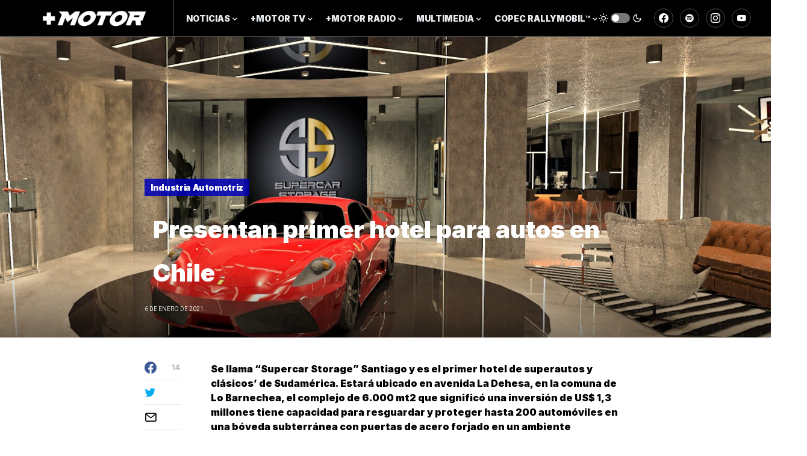

--- FILE ---
content_type: text/html; charset=UTF-8
request_url: https://www.masmotorchile.com/presentan-primer-hotel-para-autos-en-chile/
body_size: 18320
content:
<!doctype html>
<html lang="es">
<head>
	<meta charset="UTF-8" />
	<meta name="viewport" content="width=device-width, initial-scale=1" />
	<link rel="profile" href="https://gmpg.org/xfn/11" />
	<meta name='robots' content='index, follow, max-image-preview:large, max-snippet:-1, max-video-preview:-1' />

	<!-- This site is optimized with the Yoast SEO plugin v20.13 - https://yoast.com/wordpress/plugins/seo/ -->
	<title>Presentan primer hotel para autos en Chile - +Motor Chile</title>
	<link rel="canonical" href="https://www.masmotorchile.com/presentan-primer-hotel-para-autos-en-chile/" />
	<meta property="og:locale" content="es_ES" />
	<meta property="og:type" content="article" />
	<meta property="og:title" content="Presentan primer hotel para autos en Chile - +Motor Chile" />
	<meta property="og:description" content="Se llama &#8220;Supercar Storage&#8221; Santiago y es el primer hotel de superautos y clásicos’ de Sudamérica. Estará ubicado&hellip;" />
	<meta property="og:url" content="https://www.masmotorchile.com/presentan-primer-hotel-para-autos-en-chile/" />
	<meta property="og:site_name" content="+Motor Chile" />
	<meta property="article:published_time" content="2021-01-06T13:52:25+00:00" />
	<meta property="article:modified_time" content="2021-01-06T13:55:41+00:00" />
	<meta property="og:image" content="https://www.masmotorchile.com/wp-content/uploads/2021/01/R1-.jpg" />
	<meta property="og:image:width" content="1486" />
	<meta property="og:image:height" content="1080" />
	<meta property="og:image:type" content="image/jpeg" />
	<meta name="author" content="Sergio Jara" />
	<meta name="twitter:card" content="summary_large_image" />
	<meta name="twitter:label1" content="Escrito por" />
	<meta name="twitter:data1" content="Sergio Jara" />
	<meta name="twitter:label2" content="Tiempo de lectura" />
	<meta name="twitter:data2" content="2 minutos" />
	<script type="application/ld+json" class="yoast-schema-graph">{"@context":"https://schema.org","@graph":[{"@type":"WebPage","@id":"https://www.masmotorchile.com/presentan-primer-hotel-para-autos-en-chile/","url":"https://www.masmotorchile.com/presentan-primer-hotel-para-autos-en-chile/","name":"Presentan primer hotel para autos en Chile - +Motor Chile","isPartOf":{"@id":"https://www.masmotorchile.com/#website"},"primaryImageOfPage":{"@id":"https://www.masmotorchile.com/presentan-primer-hotel-para-autos-en-chile/#primaryimage"},"image":{"@id":"https://www.masmotorchile.com/presentan-primer-hotel-para-autos-en-chile/#primaryimage"},"thumbnailUrl":"https://www.masmotorchile.com/wp-content/uploads/2021/01/R1-.jpg","datePublished":"2021-01-06T13:52:25+00:00","dateModified":"2021-01-06T13:55:41+00:00","author":{"@id":"https://www.masmotorchile.com/#/schema/person/8ca15618c5b460aa15fcff6ac3c3d245"},"breadcrumb":{"@id":"https://www.masmotorchile.com/presentan-primer-hotel-para-autos-en-chile/#breadcrumb"},"inLanguage":"es","potentialAction":[{"@type":"ReadAction","target":["https://www.masmotorchile.com/presentan-primer-hotel-para-autos-en-chile/"]}]},{"@type":"ImageObject","inLanguage":"es","@id":"https://www.masmotorchile.com/presentan-primer-hotel-para-autos-en-chile/#primaryimage","url":"https://www.masmotorchile.com/wp-content/uploads/2021/01/R1-.jpg","contentUrl":"https://www.masmotorchile.com/wp-content/uploads/2021/01/R1-.jpg","width":1486,"height":1080},{"@type":"BreadcrumbList","@id":"https://www.masmotorchile.com/presentan-primer-hotel-para-autos-en-chile/#breadcrumb","itemListElement":[{"@type":"ListItem","position":1,"name":"Portada","item":"https://www.masmotorchile.com/"},{"@type":"ListItem","position":2,"name":"Presentan primer hotel para autos en Chile"}]},{"@type":"WebSite","@id":"https://www.masmotorchile.com/#website","url":"https://www.masmotorchile.com/","name":"+Motor Chile","description":"","potentialAction":[{"@type":"SearchAction","target":{"@type":"EntryPoint","urlTemplate":"https://www.masmotorchile.com/?s={search_term_string}"},"query-input":"required name=search_term_string"}],"inLanguage":"es"},{"@type":"Person","@id":"https://www.masmotorchile.com/#/schema/person/8ca15618c5b460aa15fcff6ac3c3d245","name":"Sergio Jara","url":"https://www.masmotorchile.com/author/sergio-jara/"}]}</script>
	<!-- / Yoast SEO plugin. -->


<link rel='dns-prefetch' href='//www.googletagmanager.com' />
<link rel="alternate" type="application/rss+xml" title="+Motor Chile &raquo; Feed" href="https://www.masmotorchile.com/feed/" />
<link rel="alternate" type="application/rss+xml" title="+Motor Chile &raquo; Feed de los comentarios" href="https://www.masmotorchile.com/comments/feed/" />
<link rel="alternate" title="oEmbed (JSON)" type="application/json+oembed" href="https://www.masmotorchile.com/wp-json/oembed/1.0/embed?url=https%3A%2F%2Fwww.masmotorchile.com%2Fpresentan-primer-hotel-para-autos-en-chile%2F" />
<link rel="alternate" title="oEmbed (XML)" type="text/xml+oembed" href="https://www.masmotorchile.com/wp-json/oembed/1.0/embed?url=https%3A%2F%2Fwww.masmotorchile.com%2Fpresentan-primer-hotel-para-autos-en-chile%2F&#038;format=xml" />
			<link rel="preload" href="https://www.masmotorchile.com/wp-content/plugins/canvas/assets/fonts/canvas-icons.woff" as="font" type="font/woff" crossorigin>
			<style id='wp-img-auto-sizes-contain-inline-css' type='text/css'>
img:is([sizes=auto i],[sizes^="auto," i]){contain-intrinsic-size:3000px 1500px}
/*# sourceURL=wp-img-auto-sizes-contain-inline-css */
</style>
<link rel='stylesheet' id='canvas-css' href='https://www.masmotorchile.com/wp-content/plugins/canvas/assets/css/canvas.css?ver=2.4.0' type='text/css' media='all' />
<link rel='alternate stylesheet' id='powerkit-icons-css' href='https://www.masmotorchile.com/wp-content/plugins/powerkit/assets/fonts/powerkit-icons.woff?ver=2.8.7.1' type='text/css' as='font' type='font/wof' crossorigin />
<link rel='stylesheet' id='powerkit-css' href='https://www.masmotorchile.com/wp-content/plugins/powerkit/assets/css/powerkit.css?ver=2.8.7.1' type='text/css' media='all' />
<link rel='stylesheet' id='wp-block-library-css' href='https://www.masmotorchile.com/wp-includes/css/dist/block-library/style.min.css?ver=6.9' type='text/css' media='all' />
<style id='global-styles-inline-css' type='text/css'>
:root{--wp--preset--aspect-ratio--square: 1;--wp--preset--aspect-ratio--4-3: 4/3;--wp--preset--aspect-ratio--3-4: 3/4;--wp--preset--aspect-ratio--3-2: 3/2;--wp--preset--aspect-ratio--2-3: 2/3;--wp--preset--aspect-ratio--16-9: 16/9;--wp--preset--aspect-ratio--9-16: 9/16;--wp--preset--color--black: #000000;--wp--preset--color--cyan-bluish-gray: #abb8c3;--wp--preset--color--white: #FFFFFF;--wp--preset--color--pale-pink: #f78da7;--wp--preset--color--vivid-red: #cf2e2e;--wp--preset--color--luminous-vivid-orange: #ff6900;--wp--preset--color--luminous-vivid-amber: #fcb900;--wp--preset--color--light-green-cyan: #7bdcb5;--wp--preset--color--vivid-green-cyan: #00d084;--wp--preset--color--pale-cyan-blue: #8ed1fc;--wp--preset--color--vivid-cyan-blue: #0693e3;--wp--preset--color--vivid-purple: #9b51e0;--wp--preset--color--blue: #59BACC;--wp--preset--color--green: #58AD69;--wp--preset--color--orange: #FFBC49;--wp--preset--color--red: #e32c26;--wp--preset--color--secondary: #c1c1c1;--wp--preset--color--gray-50: #f8f9fa;--wp--preset--color--gray-100: #f8f9fb;--wp--preset--color--gray-200: #e9ecef;--wp--preset--gradient--vivid-cyan-blue-to-vivid-purple: linear-gradient(135deg,rgb(6,147,227) 0%,rgb(155,81,224) 100%);--wp--preset--gradient--light-green-cyan-to-vivid-green-cyan: linear-gradient(135deg,rgb(122,220,180) 0%,rgb(0,208,130) 100%);--wp--preset--gradient--luminous-vivid-amber-to-luminous-vivid-orange: linear-gradient(135deg,rgb(252,185,0) 0%,rgb(255,105,0) 100%);--wp--preset--gradient--luminous-vivid-orange-to-vivid-red: linear-gradient(135deg,rgb(255,105,0) 0%,rgb(207,46,46) 100%);--wp--preset--gradient--very-light-gray-to-cyan-bluish-gray: linear-gradient(135deg,rgb(238,238,238) 0%,rgb(169,184,195) 100%);--wp--preset--gradient--cool-to-warm-spectrum: linear-gradient(135deg,rgb(74,234,220) 0%,rgb(151,120,209) 20%,rgb(207,42,186) 40%,rgb(238,44,130) 60%,rgb(251,105,98) 80%,rgb(254,248,76) 100%);--wp--preset--gradient--blush-light-purple: linear-gradient(135deg,rgb(255,206,236) 0%,rgb(152,150,240) 100%);--wp--preset--gradient--blush-bordeaux: linear-gradient(135deg,rgb(254,205,165) 0%,rgb(254,45,45) 50%,rgb(107,0,62) 100%);--wp--preset--gradient--luminous-dusk: linear-gradient(135deg,rgb(255,203,112) 0%,rgb(199,81,192) 50%,rgb(65,88,208) 100%);--wp--preset--gradient--pale-ocean: linear-gradient(135deg,rgb(255,245,203) 0%,rgb(182,227,212) 50%,rgb(51,167,181) 100%);--wp--preset--gradient--electric-grass: linear-gradient(135deg,rgb(202,248,128) 0%,rgb(113,206,126) 100%);--wp--preset--gradient--midnight: linear-gradient(135deg,rgb(2,3,129) 0%,rgb(40,116,252) 100%);--wp--preset--font-size--small: 13px;--wp--preset--font-size--medium: 20px;--wp--preset--font-size--large: 36px;--wp--preset--font-size--x-large: 42px;--wp--preset--spacing--20: 0.44rem;--wp--preset--spacing--30: 0.67rem;--wp--preset--spacing--40: 1rem;--wp--preset--spacing--50: 1.5rem;--wp--preset--spacing--60: 2.25rem;--wp--preset--spacing--70: 3.38rem;--wp--preset--spacing--80: 5.06rem;--wp--preset--shadow--natural: 6px 6px 9px rgba(0, 0, 0, 0.2);--wp--preset--shadow--deep: 12px 12px 50px rgba(0, 0, 0, 0.4);--wp--preset--shadow--sharp: 6px 6px 0px rgba(0, 0, 0, 0.2);--wp--preset--shadow--outlined: 6px 6px 0px -3px rgb(255, 255, 255), 6px 6px rgb(0, 0, 0);--wp--preset--shadow--crisp: 6px 6px 0px rgb(0, 0, 0);}:where(.is-layout-flex){gap: 0.5em;}:where(.is-layout-grid){gap: 0.5em;}body .is-layout-flex{display: flex;}.is-layout-flex{flex-wrap: wrap;align-items: center;}.is-layout-flex > :is(*, div){margin: 0;}body .is-layout-grid{display: grid;}.is-layout-grid > :is(*, div){margin: 0;}:where(.wp-block-columns.is-layout-flex){gap: 2em;}:where(.wp-block-columns.is-layout-grid){gap: 2em;}:where(.wp-block-post-template.is-layout-flex){gap: 1.25em;}:where(.wp-block-post-template.is-layout-grid){gap: 1.25em;}.has-black-color{color: var(--wp--preset--color--black) !important;}.has-cyan-bluish-gray-color{color: var(--wp--preset--color--cyan-bluish-gray) !important;}.has-white-color{color: var(--wp--preset--color--white) !important;}.has-pale-pink-color{color: var(--wp--preset--color--pale-pink) !important;}.has-vivid-red-color{color: var(--wp--preset--color--vivid-red) !important;}.has-luminous-vivid-orange-color{color: var(--wp--preset--color--luminous-vivid-orange) !important;}.has-luminous-vivid-amber-color{color: var(--wp--preset--color--luminous-vivid-amber) !important;}.has-light-green-cyan-color{color: var(--wp--preset--color--light-green-cyan) !important;}.has-vivid-green-cyan-color{color: var(--wp--preset--color--vivid-green-cyan) !important;}.has-pale-cyan-blue-color{color: var(--wp--preset--color--pale-cyan-blue) !important;}.has-vivid-cyan-blue-color{color: var(--wp--preset--color--vivid-cyan-blue) !important;}.has-vivid-purple-color{color: var(--wp--preset--color--vivid-purple) !important;}.has-black-background-color{background-color: var(--wp--preset--color--black) !important;}.has-cyan-bluish-gray-background-color{background-color: var(--wp--preset--color--cyan-bluish-gray) !important;}.has-white-background-color{background-color: var(--wp--preset--color--white) !important;}.has-pale-pink-background-color{background-color: var(--wp--preset--color--pale-pink) !important;}.has-vivid-red-background-color{background-color: var(--wp--preset--color--vivid-red) !important;}.has-luminous-vivid-orange-background-color{background-color: var(--wp--preset--color--luminous-vivid-orange) !important;}.has-luminous-vivid-amber-background-color{background-color: var(--wp--preset--color--luminous-vivid-amber) !important;}.has-light-green-cyan-background-color{background-color: var(--wp--preset--color--light-green-cyan) !important;}.has-vivid-green-cyan-background-color{background-color: var(--wp--preset--color--vivid-green-cyan) !important;}.has-pale-cyan-blue-background-color{background-color: var(--wp--preset--color--pale-cyan-blue) !important;}.has-vivid-cyan-blue-background-color{background-color: var(--wp--preset--color--vivid-cyan-blue) !important;}.has-vivid-purple-background-color{background-color: var(--wp--preset--color--vivid-purple) !important;}.has-black-border-color{border-color: var(--wp--preset--color--black) !important;}.has-cyan-bluish-gray-border-color{border-color: var(--wp--preset--color--cyan-bluish-gray) !important;}.has-white-border-color{border-color: var(--wp--preset--color--white) !important;}.has-pale-pink-border-color{border-color: var(--wp--preset--color--pale-pink) !important;}.has-vivid-red-border-color{border-color: var(--wp--preset--color--vivid-red) !important;}.has-luminous-vivid-orange-border-color{border-color: var(--wp--preset--color--luminous-vivid-orange) !important;}.has-luminous-vivid-amber-border-color{border-color: var(--wp--preset--color--luminous-vivid-amber) !important;}.has-light-green-cyan-border-color{border-color: var(--wp--preset--color--light-green-cyan) !important;}.has-vivid-green-cyan-border-color{border-color: var(--wp--preset--color--vivid-green-cyan) !important;}.has-pale-cyan-blue-border-color{border-color: var(--wp--preset--color--pale-cyan-blue) !important;}.has-vivid-cyan-blue-border-color{border-color: var(--wp--preset--color--vivid-cyan-blue) !important;}.has-vivid-purple-border-color{border-color: var(--wp--preset--color--vivid-purple) !important;}.has-vivid-cyan-blue-to-vivid-purple-gradient-background{background: var(--wp--preset--gradient--vivid-cyan-blue-to-vivid-purple) !important;}.has-light-green-cyan-to-vivid-green-cyan-gradient-background{background: var(--wp--preset--gradient--light-green-cyan-to-vivid-green-cyan) !important;}.has-luminous-vivid-amber-to-luminous-vivid-orange-gradient-background{background: var(--wp--preset--gradient--luminous-vivid-amber-to-luminous-vivid-orange) !important;}.has-luminous-vivid-orange-to-vivid-red-gradient-background{background: var(--wp--preset--gradient--luminous-vivid-orange-to-vivid-red) !important;}.has-very-light-gray-to-cyan-bluish-gray-gradient-background{background: var(--wp--preset--gradient--very-light-gray-to-cyan-bluish-gray) !important;}.has-cool-to-warm-spectrum-gradient-background{background: var(--wp--preset--gradient--cool-to-warm-spectrum) !important;}.has-blush-light-purple-gradient-background{background: var(--wp--preset--gradient--blush-light-purple) !important;}.has-blush-bordeaux-gradient-background{background: var(--wp--preset--gradient--blush-bordeaux) !important;}.has-luminous-dusk-gradient-background{background: var(--wp--preset--gradient--luminous-dusk) !important;}.has-pale-ocean-gradient-background{background: var(--wp--preset--gradient--pale-ocean) !important;}.has-electric-grass-gradient-background{background: var(--wp--preset--gradient--electric-grass) !important;}.has-midnight-gradient-background{background: var(--wp--preset--gradient--midnight) !important;}.has-small-font-size{font-size: var(--wp--preset--font-size--small) !important;}.has-medium-font-size{font-size: var(--wp--preset--font-size--medium) !important;}.has-large-font-size{font-size: var(--wp--preset--font-size--large) !important;}.has-x-large-font-size{font-size: var(--wp--preset--font-size--x-large) !important;}
/*# sourceURL=global-styles-inline-css */
</style>

<style id='classic-theme-styles-inline-css' type='text/css'>
/*! This file is auto-generated */
.wp-block-button__link{color:#fff;background-color:#32373c;border-radius:9999px;box-shadow:none;text-decoration:none;padding:calc(.667em + 2px) calc(1.333em + 2px);font-size:1.125em}.wp-block-file__button{background:#32373c;color:#fff;text-decoration:none}
/*# sourceURL=/wp-includes/css/classic-themes.min.css */
</style>
<link rel='stylesheet' id='canvas-block-posts-sidebar-css' href='https://www.masmotorchile.com/wp-content/plugins/canvas/components/posts/block-posts-sidebar/block-posts-sidebar.css?ver=1681999213' type='text/css' media='all' />
<link rel='stylesheet' id='absolute-reviews-css' href='https://www.masmotorchile.com/wp-content/plugins/absolute-reviews/public/css/absolute-reviews-public.css?ver=1.1.1' type='text/css' media='all' />
<link rel='stylesheet' id='advanced-popups-css' href='https://www.masmotorchile.com/wp-content/plugins/advanced-popups/public/css/advanced-popups-public.css?ver=1.1.6' type='text/css' media='all' />
<link rel='stylesheet' id='canvas-block-heading-style-css' href='https://www.masmotorchile.com/wp-content/plugins/canvas/components/content-formatting/block-heading/block.css?ver=1681999213' type='text/css' media='all' />
<link rel='stylesheet' id='canvas-block-list-style-css' href='https://www.masmotorchile.com/wp-content/plugins/canvas/components/content-formatting/block-list/block.css?ver=1681999213' type='text/css' media='all' />
<link rel='stylesheet' id='canvas-block-paragraph-style-css' href='https://www.masmotorchile.com/wp-content/plugins/canvas/components/content-formatting/block-paragraph/block.css?ver=1681999213' type='text/css' media='all' />
<link rel='stylesheet' id='canvas-block-separator-style-css' href='https://www.masmotorchile.com/wp-content/plugins/canvas/components/content-formatting/block-separator/block.css?ver=1681999213' type='text/css' media='all' />
<link rel='stylesheet' id='canvas-block-group-style-css' href='https://www.masmotorchile.com/wp-content/plugins/canvas/components/basic-elements/block-group/block.css?ver=1681999213' type='text/css' media='all' />
<link rel='stylesheet' id='canvas-block-cover-style-css' href='https://www.masmotorchile.com/wp-content/plugins/canvas/components/basic-elements/block-cover/block.css?ver=1681999213' type='text/css' media='all' />
<link rel='stylesheet' id='powerkit-author-box-css' href='https://www.masmotorchile.com/wp-content/plugins/powerkit/modules/author-box/public/css/public-powerkit-author-box.css?ver=2.8.7.1' type='text/css' media='all' />
<link rel='stylesheet' id='powerkit-basic-elements-css' href='https://www.masmotorchile.com/wp-content/plugins/powerkit/modules/basic-elements/public/css/public-powerkit-basic-elements.css?ver=2.8.7.1' type='text/css' media='screen' />
<link rel='stylesheet' id='powerkit-coming-soon-css' href='https://www.masmotorchile.com/wp-content/plugins/powerkit/modules/coming-soon/public/css/public-powerkit-coming-soon.css?ver=2.8.7.1' type='text/css' media='all' />
<link rel='stylesheet' id='powerkit-content-formatting-css' href='https://www.masmotorchile.com/wp-content/plugins/powerkit/modules/content-formatting/public/css/public-powerkit-content-formatting.css?ver=2.8.7.1' type='text/css' media='all' />
<link rel='stylesheet' id='powerkit-сontributors-css' href='https://www.masmotorchile.com/wp-content/plugins/powerkit/modules/contributors/public/css/public-powerkit-contributors.css?ver=2.8.7.1' type='text/css' media='all' />
<link rel='stylesheet' id='powerkit-facebook-css' href='https://www.masmotorchile.com/wp-content/plugins/powerkit/modules/facebook/public/css/public-powerkit-facebook.css?ver=2.8.7.1' type='text/css' media='all' />
<link rel='stylesheet' id='powerkit-featured-categories-css' href='https://www.masmotorchile.com/wp-content/plugins/powerkit/modules/featured-categories/public/css/public-powerkit-featured-categories.css?ver=2.8.7.1' type='text/css' media='all' />
<link rel='stylesheet' id='powerkit-inline-posts-css' href='https://www.masmotorchile.com/wp-content/plugins/powerkit/modules/inline-posts/public/css/public-powerkit-inline-posts.css?ver=2.8.7.1' type='text/css' media='all' />
<link rel='stylesheet' id='powerkit-instagram-css' href='https://www.masmotorchile.com/wp-content/plugins/powerkit/modules/instagram/public/css/public-powerkit-instagram.css?ver=2.8.7.1' type='text/css' media='all' />
<link rel='stylesheet' id='powerkit-justified-gallery-css' href='https://www.masmotorchile.com/wp-content/plugins/powerkit/modules/justified-gallery/public/css/public-powerkit-justified-gallery.css?ver=2.8.7.1' type='text/css' media='all' />
<link rel='stylesheet' id='powerkit-lazyload-css' href='https://www.masmotorchile.com/wp-content/plugins/powerkit/modules/lazyload/public/css/public-powerkit-lazyload.css?ver=2.8.7.1' type='text/css' media='all' />
<link rel='stylesheet' id='glightbox-css' href='https://www.masmotorchile.com/wp-content/plugins/powerkit/modules/lightbox/public/css/glightbox.min.css?ver=2.8.7.1' type='text/css' media='all' />
<link rel='stylesheet' id='powerkit-lightbox-css' href='https://www.masmotorchile.com/wp-content/plugins/powerkit/modules/lightbox/public/css/public-powerkit-lightbox.css?ver=2.8.7.1' type='text/css' media='all' />
<link rel='stylesheet' id='powerkit-opt-in-forms-css' href='https://www.masmotorchile.com/wp-content/plugins/powerkit/modules/opt-in-forms/public/css/public-powerkit-opt-in-forms.css?ver=2.8.7.1' type='text/css' media='all' />
<link rel='stylesheet' id='powerkit-pinterest-css' href='https://www.masmotorchile.com/wp-content/plugins/powerkit/modules/pinterest/public/css/public-powerkit-pinterest.css?ver=2.8.7.1' type='text/css' media='all' />
<link rel='stylesheet' id='powerkit-scroll-to-top-css' href='https://www.masmotorchile.com/wp-content/plugins/powerkit/modules/scroll-to-top/public/css/public-powerkit-scroll-to-top.css?ver=2.8.7.1' type='text/css' media='all' />
<link rel='stylesheet' id='powerkit-share-buttons-css' href='https://www.masmotorchile.com/wp-content/plugins/powerkit/modules/share-buttons/public/css/public-powerkit-share-buttons.css?ver=2.8.7.1' type='text/css' media='all' />
<link rel='stylesheet' id='powerkit-slider-gallery-css' href='https://www.masmotorchile.com/wp-content/plugins/powerkit/modules/slider-gallery/public/css/public-powerkit-slider-gallery.css?ver=2.8.7.1' type='text/css' media='all' />
<link rel='stylesheet' id='powerkit-social-links-css' href='https://www.masmotorchile.com/wp-content/plugins/powerkit/modules/social-links/public/css/public-powerkit-social-links.css?ver=2.8.7.1' type='text/css' media='all' />
<link rel='stylesheet' id='powerkit-table-of-contents-css' href='https://www.masmotorchile.com/wp-content/plugins/powerkit/modules/table-of-contents/public/css/public-powerkit-table-of-contents.css?ver=2.8.7.1' type='text/css' media='all' />
<link rel='stylesheet' id='powerkit-twitter-css' href='https://www.masmotorchile.com/wp-content/plugins/powerkit/modules/twitter/public/css/public-powerkit-twitter.css?ver=2.8.7.1' type='text/css' media='all' />
<link rel='stylesheet' id='powerkit-widget-about-css' href='https://www.masmotorchile.com/wp-content/plugins/powerkit/modules/widget-about/public/css/public-powerkit-widget-about.css?ver=2.8.7.1' type='text/css' media='all' />
<link rel='stylesheet' id='hfe-style-css' href='https://www.masmotorchile.com/wp-content/plugins/header-footer-elementor/assets/css/header-footer-elementor.css?ver=1.6.15' type='text/css' media='all' />
<link rel='stylesheet' id='elementor-icons-css' href='https://www.masmotorchile.com/wp-content/plugins/elementor/assets/lib/eicons/css/elementor-icons.min.css?ver=5.21.0' type='text/css' media='all' />
<link rel='stylesheet' id='elementor-frontend-css' href='https://www.masmotorchile.com/wp-content/plugins/elementor/assets/css/frontend.min.css?ver=3.15.2' type='text/css' media='all' />
<link rel='stylesheet' id='swiper-css' href='https://www.masmotorchile.com/wp-content/plugins/elementor/assets/lib/swiper/css/swiper.min.css?ver=5.3.6' type='text/css' media='all' />
<link rel='stylesheet' id='elementor-post-2418-css' href='https://www.masmotorchile.com/wp-content/uploads/elementor/css/post-2418.css?ver=1744386092' type='text/css' media='all' />
<link rel='stylesheet' id='lae-animate-css' href='https://www.masmotorchile.com/wp-content/plugins/addons-for-elementor/assets/css/lib/animate.css?ver=7.9.1' type='text/css' media='all' />
<link rel='stylesheet' id='lae-sliders-styles-css' href='https://www.masmotorchile.com/wp-content/plugins/addons-for-elementor/assets/css/lib/sliders.min.css?ver=7.9.1' type='text/css' media='all' />
<link rel='stylesheet' id='lae-icomoon-styles-css' href='https://www.masmotorchile.com/wp-content/plugins/addons-for-elementor/assets/css/icomoon.css?ver=7.9.1' type='text/css' media='all' />
<link rel='stylesheet' id='lae-frontend-styles-css' href='https://www.masmotorchile.com/wp-content/plugins/addons-for-elementor/assets/css/lae-frontend.css?ver=7.9.1' type='text/css' media='all' />
<link rel='stylesheet' id='lae-grid-styles-css' href='https://www.masmotorchile.com/wp-content/plugins/addons-for-elementor/assets/css/lae-grid.css?ver=7.9.1' type='text/css' media='all' />
<link rel='stylesheet' id='lae-widgets-styles-css' href='https://www.masmotorchile.com/wp-content/plugins/addons-for-elementor/assets/css/widgets/lae-widgets.min.css?ver=7.9.1' type='text/css' media='all' />
<link rel='stylesheet' id='csco-styles-css' href='https://www.masmotorchile.com/wp-content/themes/newsblock/style.css?ver=1.0.8' type='text/css' media='all' />
<style id='csco-styles-inline-css' type='text/css'>
.searchwp-live-search-no-min-chars:after { content: "Continue typing" }
/*# sourceURL=csco-styles-inline-css */
</style>
<link rel='stylesheet' id='searchwp-live-search-css' href='https://www.masmotorchile.com/wp-content/plugins/searchwp-live-ajax-search/assets/styles/style.css?ver=1.7.6' type='text/css' media='all' />
<link rel='stylesheet' id='wp-block-paragraph-css' href='https://www.masmotorchile.com/wp-includes/blocks/paragraph/style.min.css?ver=6.9' type='text/css' media='all' />
<link rel='stylesheet' id='google-fonts-1-css' href='https://fonts.googleapis.com/css?family=Roboto%3A100%2C100italic%2C200%2C200italic%2C300%2C300italic%2C400%2C400italic%2C500%2C500italic%2C600%2C600italic%2C700%2C700italic%2C800%2C800italic%2C900%2C900italic%7CRoboto+Slab%3A100%2C100italic%2C200%2C200italic%2C300%2C300italic%2C400%2C400italic%2C500%2C500italic%2C600%2C600italic%2C700%2C700italic%2C800%2C800italic%2C900%2C900italic&#038;display=auto&#038;ver=6.9' type='text/css' media='all' />
<link rel='stylesheet' id='elementor-icons-shared-0-css' href='https://www.masmotorchile.com/wp-content/plugins/elementor/assets/lib/font-awesome/css/fontawesome.min.css?ver=5.15.3' type='text/css' media='all' />
<link rel='stylesheet' id='elementor-icons-fa-solid-css' href='https://www.masmotorchile.com/wp-content/plugins/elementor/assets/lib/font-awesome/css/solid.min.css?ver=5.15.3' type='text/css' media='all' />
<link rel="preconnect" href="https://fonts.gstatic.com/" crossorigin><!--n2css--><script type="text/javascript" src="https://www.masmotorchile.com/wp-includes/js/jquery/jquery.min.js?ver=3.7.1" id="jquery-core-js"></script>
<script type="text/javascript" src="https://www.masmotorchile.com/wp-includes/js/jquery/jquery-migrate.min.js?ver=3.4.1" id="jquery-migrate-js"></script>
<script type="text/javascript" src="https://www.masmotorchile.com/wp-content/plugins/advanced-popups/public/js/advanced-popups-public.js?ver=1.1.6" id="advanced-popups-js"></script>

<!-- Fragmento de código de la etiqueta de Google (gtag.js) añadida por Site Kit -->
<!-- Fragmento de código de Google Analytics añadido por Site Kit -->
<script type="text/javascript" src="https://www.googletagmanager.com/gtag/js?id=GT-PJNB7T8P" id="google_gtagjs-js" async></script>
<script type="text/javascript" id="google_gtagjs-js-after">
/* <![CDATA[ */
window.dataLayer = window.dataLayer || [];function gtag(){dataLayer.push(arguments);}
gtag("set","linker",{"domains":["www.masmotorchile.com"]});
gtag("js", new Date());
gtag("set", "developer_id.dZTNiMT", true);
gtag("config", "GT-PJNB7T8P", {"googlesitekit_post_type":"post"});
//# sourceURL=google_gtagjs-js-after
/* ]]> */
</script>
<link rel="https://api.w.org/" href="https://www.masmotorchile.com/wp-json/" /><link rel="alternate" title="JSON" type="application/json" href="https://www.masmotorchile.com/wp-json/wp/v2/posts/3995" /><link rel="EditURI" type="application/rsd+xml" title="RSD" href="https://www.masmotorchile.com/xmlrpc.php?rsd" />
<meta name="generator" content="WordPress 6.9" />
<link rel='shortlink' href='https://www.masmotorchile.com/?p=3995' />
		<link rel="preload" href="https://www.masmotorchile.com/wp-content/plugins/absolute-reviews/fonts/absolute-reviews-icons.woff" as="font" type="font/woff" crossorigin>
		        <script type="text/javascript">
            ( function () {
                window.lae_fs = { can_use_premium_code: false};
            } )();
        </script>
        		<link rel="preload" href="https://www.masmotorchile.com/wp-content/plugins/advanced-popups/fonts/advanced-popups-icons.woff" as="font" type="font/woff" crossorigin>
		
<style type="text/css" media="all" id="canvas-blocks-dynamic-styles">

</style>
<meta name="generator" content="Site Kit by Google 1.170.0" /><!-- Facebook Pixel Code -->
<script>
!function(f,b,e,v,n,t,s)
{if(f.fbq)return;n=f.fbq=function(){n.callMethod?
n.callMethod.apply(n,arguments):n.queue.push(arguments)};
if(!f._fbq)f._fbq=n;n.push=n;n.loaded=!0;n.version='2.0';
n.queue=[];t=b.createElement(e);t.async=!0;
t.src=v;s=b.getElementsByTagName(e)[0];
s.parentNode.insertBefore(t,s)}(window, document,'script',
'https://connect.facebook.net/en_US/fbevents.js');
fbq('init', '581377253267067');
fbq('track', 'PageView');
</script>
<noscript><img height="1" width="1" style="display:none"
src="https://www.facebook.com/tr?id=581377253267067&ev=PageView&noscript=1"
/></noscript>
<!-- End Facebook Pixel Code --><style id='csco-theme-typography'>
	:root {
		/* Base Font */
		--cs-font-base-family: Inter;
		--cs-font-base-size: 1rem;
		--cs-font-base-weight: 400;
		--cs-font-base-style: normal;
		--cs-font-base-letter-spacing: normal;
		--cs-font-base-line-height: 1.5;

		/* Primary Font */
		--cs-font-primary-family: Inter;
		--cs-font-primary-size: 0.875rem;
		--cs-font-primary-weight: 600;
		--cs-font-primary-style: normal;
		--cs-font-primary-letter-spacing: -0.025em;
		--cs-font-primary-text-transform: none;

		/* Secondary Font */
		--cs-font-secondary-family: Inter;
		--cs-font-secondary-size: 0.75rem;
		--cs-font-secondary-weight: 400;
		--cs-font-secondary-style: normal;
		--cs-font-secondary-letter-spacing: normal;
		--cs-font-secondary-text-transform: none;

		/* Category Font */
		--cs-font-category-family: Inter;
		--cs-font-category-size: 0.875rem;
		--cs-font-category-weight: 900;
		--cs-font-category-style: normal;
		--cs-font-category-letter-spacing: -0.025em;
		--cs-font-category-text-transform: none;

		/* Post Meta Font */
		--cs-font-post-meta-family: -apple-system, BlinkMacSystemFont, "Segoe UI", Roboto, Oxygen-Sans, Ubuntu, Cantarell, "Helvetica Neue";
		--cs-font-post-meta-size: 0.6255rem;
		--cs-font-post-meta-weight: 400;
		--cs-font-post-meta-style: normal;
		--cs-font-post-meta-letter-spacing: normal;
		--cs-font-post-meta-text-transform: uppercase;

		/* Input Font */
		--cs-font-input-family: Inter;
		--cs-font-input-size: 0.75rem;
		--cs-font-input-line-height: 1.625rem;
		--cs-font-input-weight: 400;
		--cs-font-input-style: normal;
		--cs-font-input-letter-spacing: normal;
		--cs-font-input-text-transform: none;

		/* Post Subbtitle */
		--cs-font-post-subtitle-family: inherit;
		--cs-font-post-subtitle-size: 1.25rem;
		--cs-font-post-subtitle-letter-spacing: normal;

		/* Post Content */
		--cs-font-post-content-family: Inter;
		--cs-font-post-content-size: 1rem;
		--cs-font-post-content-letter-spacing: normal;

		/* Summary */
		--cs-font-entry-summary-family: Inter;
		--cs-font-entry-summary-size: 1rem;
		--cs-font-entry-summary-letter-spacing: normal;

		/* Entry Excerpt */
		--cs-font-entry-excerpt-family: Inter;
		--cs-font-entry-excerpt-size: 0.875rem;
		--cs-font-entry-excerpt-letter-spacing: normal;

		/* Logos --------------- */

		/* Main Logo */
		--cs-font-main-logo-family: Inter;
		--cs-font-main-logo-size: 1.25rem;
		--cs-font-main-logo-weight: 900;
		--cs-font-main-logo-style: normal;
		--cs-font-main-logo-letter-spacing: -0.025em;
		--cs-font-main-logo-text-transform: uppercase;

		/* Large Logo */
		--cs-font-large-logo-family: Inter;
		--cs-font-large-logo-size: 1.75rem;
		--cs-font-large-logo-weight: 700;
		--cs-font-large-logo-style: normal;
		--cs-font-large-logo-letter-spacing: -0.075em;
		--cs-font-large-logo-text-transform: none;

		/* Footer Logo */
		--cs-font-footer-logo-family: Inter;
		--cs-font-footer-logo-size: 1.25rem;
		--cs-font-footer-logo-weight: 900;
		--cs-font-footer-logo-style: normal;
		--cs-font-footer-logo-letter-spacing: -0.025em;
		--cs-font-footer-logo-text-transform: uppercase;

		/* Headings --------------- */

		/* Headings */
		--cs-font-headings-family: Inter;
		--cs-font-headings-weight: 900;
		--cs-font-headings-style: normal;
		--cs-font-headings-line-height: 1.25;
		--cs-font-headings-letter-spacing: normal;
		--cs-font-headings-text-transform: none;

		/* Styled Heading */
		--cs-font-styled-heading-line-height: 1.3em;

		/* Decorated Heading */
		--cs-font-decorated-heading-family: Inter;
		--cs-font-decorated-heading-font-size: 1.25rem;
		--cs-font-decorated-heading-weight: 900;
		--cs-font-decorated-heading-style: normal;
		--cs-font-decorated-heading-line-height: 1;
		--cs-font-decorated-heading-letter-spacing: normal;
		--cs-font-decorated-heading-text-transform: none;

		/* Menu Font --------------- */

		/* Menu */
		/* Used for main top level menu elements. */
		--cs-font-menu-family: Inter;
		--cs-font-menu-size: 0.875rem;
		--cs-font-menu-weight: 700;
		--cs-font-menu-style: normal;
		--cs-font-menu-letter-spacing: 0px;
		--cs-font-menu-text-transform: uppercase;

		/* Submenu Font */
		/* Used for submenu elements. */
		--cs-font-submenu-family: Inter;
		--cs-font-submenu-size: 0.875rem;
		--cs-font-submenu-weight: 400;
		--cs-font-submenu-style: normal;
		--cs-font-submenu-letter-spacing: 0px;
		--cs-font-submenu-text-transform: none;

		/* Section Headings --------------- */
		--cs-font-section-headings-family: Inter;
		--cs-font-section-headings-size: 1rem;
		--cs-font-section-headings-weight: 900;
		--cs-font-section-headings-style: normal;
		--cs-font-section-headings-letter-spacing: normal;
		--cs-font-section-headings-text-transform: uppercase;
	}

	</style>
<meta name="generator" content="Elementor 3.15.2; features: e_dom_optimization, e_optimized_assets_loading, additional_custom_breakpoints; settings: css_print_method-external, google_font-enabled, font_display-auto">
<link rel="icon" href="https://www.masmotorchile.com/wp-content/uploads/2022/05/cropped-avatar_YT-32x32.jpg" sizes="32x32" />
<link rel="icon" href="https://www.masmotorchile.com/wp-content/uploads/2022/05/cropped-avatar_YT-192x192.jpg" sizes="192x192" />
<link rel="apple-touch-icon" href="https://www.masmotorchile.com/wp-content/uploads/2022/05/cropped-avatar_YT-180x180.jpg" />
<meta name="msapplication-TileImage" content="https://www.masmotorchile.com/wp-content/uploads/2022/05/cropped-avatar_YT-270x270.jpg" />
		<style type="text/css" id="wp-custom-css">
			.cs-page__archive-count {
display: none;
}
.cs-page__subtitle {
	display: none;
}
#marquesina{color: #fff; font-weight: bold;} a {
    color: #e9ecef;}

		</style>
		<style id="kirki-inline-styles">:root, [site-data-scheme="default"]{--cs-color-site-background:#FFFFFF;--cs-color-search-background:#000000;--cs-color-header-background:#000000;--cs-color-submenu-background:#000000;--cs-color-footer-background:#000000;}:root, [data-scheme="default"]{--cs-color-accent:#0000ba;--cs-color-accent-contrast:#ffffff;--cs-color-secondary:#c1c1c1;--cs-palette-color-secondary:#c1c1c1;--cs-color-secondary-contrast:#000000;--cs-color-styled-heading-contrast:#ffffff;--cs-color-styled-heading-hover:#0000ba;--cs-color-styled-heading-hover-contrast:#ffffff;--cs-color-styled-category:rgba(0, 0, 186, 0.85);--cs-color-styled-category-contrast:#ffffff;--cs-color-styled-category-hover:#000000;--cs-color-styled-category-hover-contrast:#FFFFFF;--cs-color-category:#000000;--cs-color-category-hover:#000000;--cs-color-category-underline:rgba(255,255,255,0);--cs-color-button:#000000;--cs-color-button-contrast:#FFFFFF;--cs-color-button-hover:#282828;--cs-color-button-hover-contrast:#FFFFFF;--cs-color-overlay-background:rgba(0,0,0,0.1);}[site-data-scheme="dark"]{--cs-color-site-background:#000000;--cs-color-search-background:#000000;--cs-color-header-background:#000000;--cs-color-submenu-background:#000000;--cs-color-footer-background:#000000;}[data-scheme="dark"]{--cs-color-accent:#0000b8;--cs-color-accent-contrast:#ffffff;--cs-color-secondary:#858585;--cs-palette-color-secondary:#858585;--cs-color-secondary-contrast:#000000;--cs-color-styled-heading:#000000;--cs-color-styled-heading-contrast:#ffffff;--cs-color-styled-heading-hover:#0202b5;--cs-color-styled-heading-hover-contrast:#ffffff;--cs-color-styled-category:#0000b8;--cs-color-styled-category-contrast:#FFFFFF;--cs-color-styled-category-hover:#000000;--cs-color-styled-category-hover-contrast:#ffffff;--cs-color-category:#0000b9;--cs-color-category-hover:#FFFFFF;--cs-color-category-underline:rgba(255,255,255,0);--cs-color-button:#3d3d3d;--cs-color-button-contrast:#FFFFFF;--cs-color-button-hover:#242424;--cs-color-button-hover-contrast:#FFFFFF;--cs-color-overlay-background:rgba(0,0,0,0.25);}:root{--cs-common-border-radius:0;--cs-primary-border-radius:50px;--cs-secondary-border-radius:50%;--cs-styled-category-border-radius:0;--cs-image-border-radius:0px;--cs-header-height:60px;}:root .cnvs-block-section-heading, [data-scheme="default"] .cnvs-block-section-heading, [data-scheme="dark"] [data-scheme="default"] .cnvs-block-section-heading{--cnvs-section-heading-border-color:#e9ecef;}[data-scheme="dark"] .cnvs-block-section-heading{--cnvs-section-heading-border-color:#49494b;}/* cyrillic-ext */
@font-face {
  font-family: 'Inter';
  font-style: normal;
  font-weight: 400;
  font-display: swap;
  src: url(https://www.masmotorchile.com/wp-content/fonts/inter/font) format('woff');
  unicode-range: U+0460-052F, U+1C80-1C8A, U+20B4, U+2DE0-2DFF, U+A640-A69F, U+FE2E-FE2F;
}
/* cyrillic */
@font-face {
  font-family: 'Inter';
  font-style: normal;
  font-weight: 400;
  font-display: swap;
  src: url(https://www.masmotorchile.com/wp-content/fonts/inter/font) format('woff');
  unicode-range: U+0301, U+0400-045F, U+0490-0491, U+04B0-04B1, U+2116;
}
/* greek-ext */
@font-face {
  font-family: 'Inter';
  font-style: normal;
  font-weight: 400;
  font-display: swap;
  src: url(https://www.masmotorchile.com/wp-content/fonts/inter/font) format('woff');
  unicode-range: U+1F00-1FFF;
}
/* greek */
@font-face {
  font-family: 'Inter';
  font-style: normal;
  font-weight: 400;
  font-display: swap;
  src: url(https://www.masmotorchile.com/wp-content/fonts/inter/font) format('woff');
  unicode-range: U+0370-0377, U+037A-037F, U+0384-038A, U+038C, U+038E-03A1, U+03A3-03FF;
}
/* vietnamese */
@font-face {
  font-family: 'Inter';
  font-style: normal;
  font-weight: 400;
  font-display: swap;
  src: url(https://www.masmotorchile.com/wp-content/fonts/inter/font) format('woff');
  unicode-range: U+0102-0103, U+0110-0111, U+0128-0129, U+0168-0169, U+01A0-01A1, U+01AF-01B0, U+0300-0301, U+0303-0304, U+0308-0309, U+0323, U+0329, U+1EA0-1EF9, U+20AB;
}
/* latin-ext */
@font-face {
  font-family: 'Inter';
  font-style: normal;
  font-weight: 400;
  font-display: swap;
  src: url(https://www.masmotorchile.com/wp-content/fonts/inter/font) format('woff');
  unicode-range: U+0100-02BA, U+02BD-02C5, U+02C7-02CC, U+02CE-02D7, U+02DD-02FF, U+0304, U+0308, U+0329, U+1D00-1DBF, U+1E00-1E9F, U+1EF2-1EFF, U+2020, U+20A0-20AB, U+20AD-20C0, U+2113, U+2C60-2C7F, U+A720-A7FF;
}
/* latin */
@font-face {
  font-family: 'Inter';
  font-style: normal;
  font-weight: 400;
  font-display: swap;
  src: url(https://www.masmotorchile.com/wp-content/fonts/inter/font) format('woff');
  unicode-range: U+0000-00FF, U+0131, U+0152-0153, U+02BB-02BC, U+02C6, U+02DA, U+02DC, U+0304, U+0308, U+0329, U+2000-206F, U+20AC, U+2122, U+2191, U+2193, U+2212, U+2215, U+FEFF, U+FFFD;
}
/* cyrillic-ext */
@font-face {
  font-family: 'Inter';
  font-style: normal;
  font-weight: 600;
  font-display: swap;
  src: url(https://www.masmotorchile.com/wp-content/fonts/inter/font) format('woff');
  unicode-range: U+0460-052F, U+1C80-1C8A, U+20B4, U+2DE0-2DFF, U+A640-A69F, U+FE2E-FE2F;
}
/* cyrillic */
@font-face {
  font-family: 'Inter';
  font-style: normal;
  font-weight: 600;
  font-display: swap;
  src: url(https://www.masmotorchile.com/wp-content/fonts/inter/font) format('woff');
  unicode-range: U+0301, U+0400-045F, U+0490-0491, U+04B0-04B1, U+2116;
}
/* greek-ext */
@font-face {
  font-family: 'Inter';
  font-style: normal;
  font-weight: 600;
  font-display: swap;
  src: url(https://www.masmotorchile.com/wp-content/fonts/inter/font) format('woff');
  unicode-range: U+1F00-1FFF;
}
/* greek */
@font-face {
  font-family: 'Inter';
  font-style: normal;
  font-weight: 600;
  font-display: swap;
  src: url(https://www.masmotorchile.com/wp-content/fonts/inter/font) format('woff');
  unicode-range: U+0370-0377, U+037A-037F, U+0384-038A, U+038C, U+038E-03A1, U+03A3-03FF;
}
/* vietnamese */
@font-face {
  font-family: 'Inter';
  font-style: normal;
  font-weight: 600;
  font-display: swap;
  src: url(https://www.masmotorchile.com/wp-content/fonts/inter/font) format('woff');
  unicode-range: U+0102-0103, U+0110-0111, U+0128-0129, U+0168-0169, U+01A0-01A1, U+01AF-01B0, U+0300-0301, U+0303-0304, U+0308-0309, U+0323, U+0329, U+1EA0-1EF9, U+20AB;
}
/* latin-ext */
@font-face {
  font-family: 'Inter';
  font-style: normal;
  font-weight: 600;
  font-display: swap;
  src: url(https://www.masmotorchile.com/wp-content/fonts/inter/font) format('woff');
  unicode-range: U+0100-02BA, U+02BD-02C5, U+02C7-02CC, U+02CE-02D7, U+02DD-02FF, U+0304, U+0308, U+0329, U+1D00-1DBF, U+1E00-1E9F, U+1EF2-1EFF, U+2020, U+20A0-20AB, U+20AD-20C0, U+2113, U+2C60-2C7F, U+A720-A7FF;
}
/* latin */
@font-face {
  font-family: 'Inter';
  font-style: normal;
  font-weight: 600;
  font-display: swap;
  src: url(https://www.masmotorchile.com/wp-content/fonts/inter/font) format('woff');
  unicode-range: U+0000-00FF, U+0131, U+0152-0153, U+02BB-02BC, U+02C6, U+02DA, U+02DC, U+0304, U+0308, U+0329, U+2000-206F, U+20AC, U+2122, U+2191, U+2193, U+2212, U+2215, U+FEFF, U+FFFD;
}
/* cyrillic-ext */
@font-face {
  font-family: 'Inter';
  font-style: normal;
  font-weight: 700;
  font-display: swap;
  src: url(https://www.masmotorchile.com/wp-content/fonts/inter/font) format('woff');
  unicode-range: U+0460-052F, U+1C80-1C8A, U+20B4, U+2DE0-2DFF, U+A640-A69F, U+FE2E-FE2F;
}
/* cyrillic */
@font-face {
  font-family: 'Inter';
  font-style: normal;
  font-weight: 700;
  font-display: swap;
  src: url(https://www.masmotorchile.com/wp-content/fonts/inter/font) format('woff');
  unicode-range: U+0301, U+0400-045F, U+0490-0491, U+04B0-04B1, U+2116;
}
/* greek-ext */
@font-face {
  font-family: 'Inter';
  font-style: normal;
  font-weight: 700;
  font-display: swap;
  src: url(https://www.masmotorchile.com/wp-content/fonts/inter/font) format('woff');
  unicode-range: U+1F00-1FFF;
}
/* greek */
@font-face {
  font-family: 'Inter';
  font-style: normal;
  font-weight: 700;
  font-display: swap;
  src: url(https://www.masmotorchile.com/wp-content/fonts/inter/font) format('woff');
  unicode-range: U+0370-0377, U+037A-037F, U+0384-038A, U+038C, U+038E-03A1, U+03A3-03FF;
}
/* vietnamese */
@font-face {
  font-family: 'Inter';
  font-style: normal;
  font-weight: 700;
  font-display: swap;
  src: url(https://www.masmotorchile.com/wp-content/fonts/inter/font) format('woff');
  unicode-range: U+0102-0103, U+0110-0111, U+0128-0129, U+0168-0169, U+01A0-01A1, U+01AF-01B0, U+0300-0301, U+0303-0304, U+0308-0309, U+0323, U+0329, U+1EA0-1EF9, U+20AB;
}
/* latin-ext */
@font-face {
  font-family: 'Inter';
  font-style: normal;
  font-weight: 700;
  font-display: swap;
  src: url(https://www.masmotorchile.com/wp-content/fonts/inter/font) format('woff');
  unicode-range: U+0100-02BA, U+02BD-02C5, U+02C7-02CC, U+02CE-02D7, U+02DD-02FF, U+0304, U+0308, U+0329, U+1D00-1DBF, U+1E00-1E9F, U+1EF2-1EFF, U+2020, U+20A0-20AB, U+20AD-20C0, U+2113, U+2C60-2C7F, U+A720-A7FF;
}
/* latin */
@font-face {
  font-family: 'Inter';
  font-style: normal;
  font-weight: 700;
  font-display: swap;
  src: url(https://www.masmotorchile.com/wp-content/fonts/inter/font) format('woff');
  unicode-range: U+0000-00FF, U+0131, U+0152-0153, U+02BB-02BC, U+02C6, U+02DA, U+02DC, U+0304, U+0308, U+0329, U+2000-206F, U+20AC, U+2122, U+2191, U+2193, U+2212, U+2215, U+FEFF, U+FFFD;
}
/* cyrillic-ext */
@font-face {
  font-family: 'Inter';
  font-style: normal;
  font-weight: 800;
  font-display: swap;
  src: url(https://www.masmotorchile.com/wp-content/fonts/inter/font) format('woff');
  unicode-range: U+0460-052F, U+1C80-1C8A, U+20B4, U+2DE0-2DFF, U+A640-A69F, U+FE2E-FE2F;
}
/* cyrillic */
@font-face {
  font-family: 'Inter';
  font-style: normal;
  font-weight: 800;
  font-display: swap;
  src: url(https://www.masmotorchile.com/wp-content/fonts/inter/font) format('woff');
  unicode-range: U+0301, U+0400-045F, U+0490-0491, U+04B0-04B1, U+2116;
}
/* greek-ext */
@font-face {
  font-family: 'Inter';
  font-style: normal;
  font-weight: 800;
  font-display: swap;
  src: url(https://www.masmotorchile.com/wp-content/fonts/inter/font) format('woff');
  unicode-range: U+1F00-1FFF;
}
/* greek */
@font-face {
  font-family: 'Inter';
  font-style: normal;
  font-weight: 800;
  font-display: swap;
  src: url(https://www.masmotorchile.com/wp-content/fonts/inter/font) format('woff');
  unicode-range: U+0370-0377, U+037A-037F, U+0384-038A, U+038C, U+038E-03A1, U+03A3-03FF;
}
/* vietnamese */
@font-face {
  font-family: 'Inter';
  font-style: normal;
  font-weight: 800;
  font-display: swap;
  src: url(https://www.masmotorchile.com/wp-content/fonts/inter/font) format('woff');
  unicode-range: U+0102-0103, U+0110-0111, U+0128-0129, U+0168-0169, U+01A0-01A1, U+01AF-01B0, U+0300-0301, U+0303-0304, U+0308-0309, U+0323, U+0329, U+1EA0-1EF9, U+20AB;
}
/* latin-ext */
@font-face {
  font-family: 'Inter';
  font-style: normal;
  font-weight: 800;
  font-display: swap;
  src: url(https://www.masmotorchile.com/wp-content/fonts/inter/font) format('woff');
  unicode-range: U+0100-02BA, U+02BD-02C5, U+02C7-02CC, U+02CE-02D7, U+02DD-02FF, U+0304, U+0308, U+0329, U+1D00-1DBF, U+1E00-1E9F, U+1EF2-1EFF, U+2020, U+20A0-20AB, U+20AD-20C0, U+2113, U+2C60-2C7F, U+A720-A7FF;
}
/* latin */
@font-face {
  font-family: 'Inter';
  font-style: normal;
  font-weight: 800;
  font-display: swap;
  src: url(https://www.masmotorchile.com/wp-content/fonts/inter/font) format('woff');
  unicode-range: U+0000-00FF, U+0131, U+0152-0153, U+02BB-02BC, U+02C6, U+02DA, U+02DC, U+0304, U+0308, U+0329, U+2000-206F, U+20AC, U+2122, U+2191, U+2193, U+2212, U+2215, U+FEFF, U+FFFD;
}
/* cyrillic-ext */
@font-face {
  font-family: 'Inter';
  font-style: normal;
  font-weight: 900;
  font-display: swap;
  src: url(https://www.masmotorchile.com/wp-content/fonts/inter/font) format('woff');
  unicode-range: U+0460-052F, U+1C80-1C8A, U+20B4, U+2DE0-2DFF, U+A640-A69F, U+FE2E-FE2F;
}
/* cyrillic */
@font-face {
  font-family: 'Inter';
  font-style: normal;
  font-weight: 900;
  font-display: swap;
  src: url(https://www.masmotorchile.com/wp-content/fonts/inter/font) format('woff');
  unicode-range: U+0301, U+0400-045F, U+0490-0491, U+04B0-04B1, U+2116;
}
/* greek-ext */
@font-face {
  font-family: 'Inter';
  font-style: normal;
  font-weight: 900;
  font-display: swap;
  src: url(https://www.masmotorchile.com/wp-content/fonts/inter/font) format('woff');
  unicode-range: U+1F00-1FFF;
}
/* greek */
@font-face {
  font-family: 'Inter';
  font-style: normal;
  font-weight: 900;
  font-display: swap;
  src: url(https://www.masmotorchile.com/wp-content/fonts/inter/font) format('woff');
  unicode-range: U+0370-0377, U+037A-037F, U+0384-038A, U+038C, U+038E-03A1, U+03A3-03FF;
}
/* vietnamese */
@font-face {
  font-family: 'Inter';
  font-style: normal;
  font-weight: 900;
  font-display: swap;
  src: url(https://www.masmotorchile.com/wp-content/fonts/inter/font) format('woff');
  unicode-range: U+0102-0103, U+0110-0111, U+0128-0129, U+0168-0169, U+01A0-01A1, U+01AF-01B0, U+0300-0301, U+0303-0304, U+0308-0309, U+0323, U+0329, U+1EA0-1EF9, U+20AB;
}
/* latin-ext */
@font-face {
  font-family: 'Inter';
  font-style: normal;
  font-weight: 900;
  font-display: swap;
  src: url(https://www.masmotorchile.com/wp-content/fonts/inter/font) format('woff');
  unicode-range: U+0100-02BA, U+02BD-02C5, U+02C7-02CC, U+02CE-02D7, U+02DD-02FF, U+0304, U+0308, U+0329, U+1D00-1DBF, U+1E00-1E9F, U+1EF2-1EFF, U+2020, U+20A0-20AB, U+20AD-20C0, U+2113, U+2C60-2C7F, U+A720-A7FF;
}
/* latin */
@font-face {
  font-family: 'Inter';
  font-style: normal;
  font-weight: 900;
  font-display: swap;
  src: url(https://www.masmotorchile.com/wp-content/fonts/inter/font) format('woff');
  unicode-range: U+0000-00FF, U+0131, U+0152-0153, U+02BB-02BC, U+02C6, U+02DA, U+02DC, U+0304, U+0308, U+0329, U+2000-206F, U+20AC, U+2122, U+2191, U+2193, U+2212, U+2215, U+FEFF, U+FFFD;
}/* cyrillic-ext */
@font-face {
  font-family: 'Inter';
  font-style: normal;
  font-weight: 400;
  font-display: swap;
  src: url(https://www.masmotorchile.com/wp-content/fonts/inter/font) format('woff');
  unicode-range: U+0460-052F, U+1C80-1C8A, U+20B4, U+2DE0-2DFF, U+A640-A69F, U+FE2E-FE2F;
}
/* cyrillic */
@font-face {
  font-family: 'Inter';
  font-style: normal;
  font-weight: 400;
  font-display: swap;
  src: url(https://www.masmotorchile.com/wp-content/fonts/inter/font) format('woff');
  unicode-range: U+0301, U+0400-045F, U+0490-0491, U+04B0-04B1, U+2116;
}
/* greek-ext */
@font-face {
  font-family: 'Inter';
  font-style: normal;
  font-weight: 400;
  font-display: swap;
  src: url(https://www.masmotorchile.com/wp-content/fonts/inter/font) format('woff');
  unicode-range: U+1F00-1FFF;
}
/* greek */
@font-face {
  font-family: 'Inter';
  font-style: normal;
  font-weight: 400;
  font-display: swap;
  src: url(https://www.masmotorchile.com/wp-content/fonts/inter/font) format('woff');
  unicode-range: U+0370-0377, U+037A-037F, U+0384-038A, U+038C, U+038E-03A1, U+03A3-03FF;
}
/* vietnamese */
@font-face {
  font-family: 'Inter';
  font-style: normal;
  font-weight: 400;
  font-display: swap;
  src: url(https://www.masmotorchile.com/wp-content/fonts/inter/font) format('woff');
  unicode-range: U+0102-0103, U+0110-0111, U+0128-0129, U+0168-0169, U+01A0-01A1, U+01AF-01B0, U+0300-0301, U+0303-0304, U+0308-0309, U+0323, U+0329, U+1EA0-1EF9, U+20AB;
}
/* latin-ext */
@font-face {
  font-family: 'Inter';
  font-style: normal;
  font-weight: 400;
  font-display: swap;
  src: url(https://www.masmotorchile.com/wp-content/fonts/inter/font) format('woff');
  unicode-range: U+0100-02BA, U+02BD-02C5, U+02C7-02CC, U+02CE-02D7, U+02DD-02FF, U+0304, U+0308, U+0329, U+1D00-1DBF, U+1E00-1E9F, U+1EF2-1EFF, U+2020, U+20A0-20AB, U+20AD-20C0, U+2113, U+2C60-2C7F, U+A720-A7FF;
}
/* latin */
@font-face {
  font-family: 'Inter';
  font-style: normal;
  font-weight: 400;
  font-display: swap;
  src: url(https://www.masmotorchile.com/wp-content/fonts/inter/font) format('woff');
  unicode-range: U+0000-00FF, U+0131, U+0152-0153, U+02BB-02BC, U+02C6, U+02DA, U+02DC, U+0304, U+0308, U+0329, U+2000-206F, U+20AC, U+2122, U+2191, U+2193, U+2212, U+2215, U+FEFF, U+FFFD;
}
/* cyrillic-ext */
@font-face {
  font-family: 'Inter';
  font-style: normal;
  font-weight: 600;
  font-display: swap;
  src: url(https://www.masmotorchile.com/wp-content/fonts/inter/font) format('woff');
  unicode-range: U+0460-052F, U+1C80-1C8A, U+20B4, U+2DE0-2DFF, U+A640-A69F, U+FE2E-FE2F;
}
/* cyrillic */
@font-face {
  font-family: 'Inter';
  font-style: normal;
  font-weight: 600;
  font-display: swap;
  src: url(https://www.masmotorchile.com/wp-content/fonts/inter/font) format('woff');
  unicode-range: U+0301, U+0400-045F, U+0490-0491, U+04B0-04B1, U+2116;
}
/* greek-ext */
@font-face {
  font-family: 'Inter';
  font-style: normal;
  font-weight: 600;
  font-display: swap;
  src: url(https://www.masmotorchile.com/wp-content/fonts/inter/font) format('woff');
  unicode-range: U+1F00-1FFF;
}
/* greek */
@font-face {
  font-family: 'Inter';
  font-style: normal;
  font-weight: 600;
  font-display: swap;
  src: url(https://www.masmotorchile.com/wp-content/fonts/inter/font) format('woff');
  unicode-range: U+0370-0377, U+037A-037F, U+0384-038A, U+038C, U+038E-03A1, U+03A3-03FF;
}
/* vietnamese */
@font-face {
  font-family: 'Inter';
  font-style: normal;
  font-weight: 600;
  font-display: swap;
  src: url(https://www.masmotorchile.com/wp-content/fonts/inter/font) format('woff');
  unicode-range: U+0102-0103, U+0110-0111, U+0128-0129, U+0168-0169, U+01A0-01A1, U+01AF-01B0, U+0300-0301, U+0303-0304, U+0308-0309, U+0323, U+0329, U+1EA0-1EF9, U+20AB;
}
/* latin-ext */
@font-face {
  font-family: 'Inter';
  font-style: normal;
  font-weight: 600;
  font-display: swap;
  src: url(https://www.masmotorchile.com/wp-content/fonts/inter/font) format('woff');
  unicode-range: U+0100-02BA, U+02BD-02C5, U+02C7-02CC, U+02CE-02D7, U+02DD-02FF, U+0304, U+0308, U+0329, U+1D00-1DBF, U+1E00-1E9F, U+1EF2-1EFF, U+2020, U+20A0-20AB, U+20AD-20C0, U+2113, U+2C60-2C7F, U+A720-A7FF;
}
/* latin */
@font-face {
  font-family: 'Inter';
  font-style: normal;
  font-weight: 600;
  font-display: swap;
  src: url(https://www.masmotorchile.com/wp-content/fonts/inter/font) format('woff');
  unicode-range: U+0000-00FF, U+0131, U+0152-0153, U+02BB-02BC, U+02C6, U+02DA, U+02DC, U+0304, U+0308, U+0329, U+2000-206F, U+20AC, U+2122, U+2191, U+2193, U+2212, U+2215, U+FEFF, U+FFFD;
}
/* cyrillic-ext */
@font-face {
  font-family: 'Inter';
  font-style: normal;
  font-weight: 700;
  font-display: swap;
  src: url(https://www.masmotorchile.com/wp-content/fonts/inter/font) format('woff');
  unicode-range: U+0460-052F, U+1C80-1C8A, U+20B4, U+2DE0-2DFF, U+A640-A69F, U+FE2E-FE2F;
}
/* cyrillic */
@font-face {
  font-family: 'Inter';
  font-style: normal;
  font-weight: 700;
  font-display: swap;
  src: url(https://www.masmotorchile.com/wp-content/fonts/inter/font) format('woff');
  unicode-range: U+0301, U+0400-045F, U+0490-0491, U+04B0-04B1, U+2116;
}
/* greek-ext */
@font-face {
  font-family: 'Inter';
  font-style: normal;
  font-weight: 700;
  font-display: swap;
  src: url(https://www.masmotorchile.com/wp-content/fonts/inter/font) format('woff');
  unicode-range: U+1F00-1FFF;
}
/* greek */
@font-face {
  font-family: 'Inter';
  font-style: normal;
  font-weight: 700;
  font-display: swap;
  src: url(https://www.masmotorchile.com/wp-content/fonts/inter/font) format('woff');
  unicode-range: U+0370-0377, U+037A-037F, U+0384-038A, U+038C, U+038E-03A1, U+03A3-03FF;
}
/* vietnamese */
@font-face {
  font-family: 'Inter';
  font-style: normal;
  font-weight: 700;
  font-display: swap;
  src: url(https://www.masmotorchile.com/wp-content/fonts/inter/font) format('woff');
  unicode-range: U+0102-0103, U+0110-0111, U+0128-0129, U+0168-0169, U+01A0-01A1, U+01AF-01B0, U+0300-0301, U+0303-0304, U+0308-0309, U+0323, U+0329, U+1EA0-1EF9, U+20AB;
}
/* latin-ext */
@font-face {
  font-family: 'Inter';
  font-style: normal;
  font-weight: 700;
  font-display: swap;
  src: url(https://www.masmotorchile.com/wp-content/fonts/inter/font) format('woff');
  unicode-range: U+0100-02BA, U+02BD-02C5, U+02C7-02CC, U+02CE-02D7, U+02DD-02FF, U+0304, U+0308, U+0329, U+1D00-1DBF, U+1E00-1E9F, U+1EF2-1EFF, U+2020, U+20A0-20AB, U+20AD-20C0, U+2113, U+2C60-2C7F, U+A720-A7FF;
}
/* latin */
@font-face {
  font-family: 'Inter';
  font-style: normal;
  font-weight: 700;
  font-display: swap;
  src: url(https://www.masmotorchile.com/wp-content/fonts/inter/font) format('woff');
  unicode-range: U+0000-00FF, U+0131, U+0152-0153, U+02BB-02BC, U+02C6, U+02DA, U+02DC, U+0304, U+0308, U+0329, U+2000-206F, U+20AC, U+2122, U+2191, U+2193, U+2212, U+2215, U+FEFF, U+FFFD;
}
/* cyrillic-ext */
@font-face {
  font-family: 'Inter';
  font-style: normal;
  font-weight: 800;
  font-display: swap;
  src: url(https://www.masmotorchile.com/wp-content/fonts/inter/font) format('woff');
  unicode-range: U+0460-052F, U+1C80-1C8A, U+20B4, U+2DE0-2DFF, U+A640-A69F, U+FE2E-FE2F;
}
/* cyrillic */
@font-face {
  font-family: 'Inter';
  font-style: normal;
  font-weight: 800;
  font-display: swap;
  src: url(https://www.masmotorchile.com/wp-content/fonts/inter/font) format('woff');
  unicode-range: U+0301, U+0400-045F, U+0490-0491, U+04B0-04B1, U+2116;
}
/* greek-ext */
@font-face {
  font-family: 'Inter';
  font-style: normal;
  font-weight: 800;
  font-display: swap;
  src: url(https://www.masmotorchile.com/wp-content/fonts/inter/font) format('woff');
  unicode-range: U+1F00-1FFF;
}
/* greek */
@font-face {
  font-family: 'Inter';
  font-style: normal;
  font-weight: 800;
  font-display: swap;
  src: url(https://www.masmotorchile.com/wp-content/fonts/inter/font) format('woff');
  unicode-range: U+0370-0377, U+037A-037F, U+0384-038A, U+038C, U+038E-03A1, U+03A3-03FF;
}
/* vietnamese */
@font-face {
  font-family: 'Inter';
  font-style: normal;
  font-weight: 800;
  font-display: swap;
  src: url(https://www.masmotorchile.com/wp-content/fonts/inter/font) format('woff');
  unicode-range: U+0102-0103, U+0110-0111, U+0128-0129, U+0168-0169, U+01A0-01A1, U+01AF-01B0, U+0300-0301, U+0303-0304, U+0308-0309, U+0323, U+0329, U+1EA0-1EF9, U+20AB;
}
/* latin-ext */
@font-face {
  font-family: 'Inter';
  font-style: normal;
  font-weight: 800;
  font-display: swap;
  src: url(https://www.masmotorchile.com/wp-content/fonts/inter/font) format('woff');
  unicode-range: U+0100-02BA, U+02BD-02C5, U+02C7-02CC, U+02CE-02D7, U+02DD-02FF, U+0304, U+0308, U+0329, U+1D00-1DBF, U+1E00-1E9F, U+1EF2-1EFF, U+2020, U+20A0-20AB, U+20AD-20C0, U+2113, U+2C60-2C7F, U+A720-A7FF;
}
/* latin */
@font-face {
  font-family: 'Inter';
  font-style: normal;
  font-weight: 800;
  font-display: swap;
  src: url(https://www.masmotorchile.com/wp-content/fonts/inter/font) format('woff');
  unicode-range: U+0000-00FF, U+0131, U+0152-0153, U+02BB-02BC, U+02C6, U+02DA, U+02DC, U+0304, U+0308, U+0329, U+2000-206F, U+20AC, U+2122, U+2191, U+2193, U+2212, U+2215, U+FEFF, U+FFFD;
}
/* cyrillic-ext */
@font-face {
  font-family: 'Inter';
  font-style: normal;
  font-weight: 900;
  font-display: swap;
  src: url(https://www.masmotorchile.com/wp-content/fonts/inter/font) format('woff');
  unicode-range: U+0460-052F, U+1C80-1C8A, U+20B4, U+2DE0-2DFF, U+A640-A69F, U+FE2E-FE2F;
}
/* cyrillic */
@font-face {
  font-family: 'Inter';
  font-style: normal;
  font-weight: 900;
  font-display: swap;
  src: url(https://www.masmotorchile.com/wp-content/fonts/inter/font) format('woff');
  unicode-range: U+0301, U+0400-045F, U+0490-0491, U+04B0-04B1, U+2116;
}
/* greek-ext */
@font-face {
  font-family: 'Inter';
  font-style: normal;
  font-weight: 900;
  font-display: swap;
  src: url(https://www.masmotorchile.com/wp-content/fonts/inter/font) format('woff');
  unicode-range: U+1F00-1FFF;
}
/* greek */
@font-face {
  font-family: 'Inter';
  font-style: normal;
  font-weight: 900;
  font-display: swap;
  src: url(https://www.masmotorchile.com/wp-content/fonts/inter/font) format('woff');
  unicode-range: U+0370-0377, U+037A-037F, U+0384-038A, U+038C, U+038E-03A1, U+03A3-03FF;
}
/* vietnamese */
@font-face {
  font-family: 'Inter';
  font-style: normal;
  font-weight: 900;
  font-display: swap;
  src: url(https://www.masmotorchile.com/wp-content/fonts/inter/font) format('woff');
  unicode-range: U+0102-0103, U+0110-0111, U+0128-0129, U+0168-0169, U+01A0-01A1, U+01AF-01B0, U+0300-0301, U+0303-0304, U+0308-0309, U+0323, U+0329, U+1EA0-1EF9, U+20AB;
}
/* latin-ext */
@font-face {
  font-family: 'Inter';
  font-style: normal;
  font-weight: 900;
  font-display: swap;
  src: url(https://www.masmotorchile.com/wp-content/fonts/inter/font) format('woff');
  unicode-range: U+0100-02BA, U+02BD-02C5, U+02C7-02CC, U+02CE-02D7, U+02DD-02FF, U+0304, U+0308, U+0329, U+1D00-1DBF, U+1E00-1E9F, U+1EF2-1EFF, U+2020, U+20A0-20AB, U+20AD-20C0, U+2113, U+2C60-2C7F, U+A720-A7FF;
}
/* latin */
@font-face {
  font-family: 'Inter';
  font-style: normal;
  font-weight: 900;
  font-display: swap;
  src: url(https://www.masmotorchile.com/wp-content/fonts/inter/font) format('woff');
  unicode-range: U+0000-00FF, U+0131, U+0152-0153, U+02BB-02BC, U+02C6, U+02DA, U+02DC, U+0304, U+0308, U+0329, U+2000-206F, U+20AC, U+2122, U+2191, U+2193, U+2212, U+2215, U+FEFF, U+FFFD;
}/* cyrillic-ext */
@font-face {
  font-family: 'Inter';
  font-style: normal;
  font-weight: 400;
  font-display: swap;
  src: url(https://www.masmotorchile.com/wp-content/fonts/inter/font) format('woff');
  unicode-range: U+0460-052F, U+1C80-1C8A, U+20B4, U+2DE0-2DFF, U+A640-A69F, U+FE2E-FE2F;
}
/* cyrillic */
@font-face {
  font-family: 'Inter';
  font-style: normal;
  font-weight: 400;
  font-display: swap;
  src: url(https://www.masmotorchile.com/wp-content/fonts/inter/font) format('woff');
  unicode-range: U+0301, U+0400-045F, U+0490-0491, U+04B0-04B1, U+2116;
}
/* greek-ext */
@font-face {
  font-family: 'Inter';
  font-style: normal;
  font-weight: 400;
  font-display: swap;
  src: url(https://www.masmotorchile.com/wp-content/fonts/inter/font) format('woff');
  unicode-range: U+1F00-1FFF;
}
/* greek */
@font-face {
  font-family: 'Inter';
  font-style: normal;
  font-weight: 400;
  font-display: swap;
  src: url(https://www.masmotorchile.com/wp-content/fonts/inter/font) format('woff');
  unicode-range: U+0370-0377, U+037A-037F, U+0384-038A, U+038C, U+038E-03A1, U+03A3-03FF;
}
/* vietnamese */
@font-face {
  font-family: 'Inter';
  font-style: normal;
  font-weight: 400;
  font-display: swap;
  src: url(https://www.masmotorchile.com/wp-content/fonts/inter/font) format('woff');
  unicode-range: U+0102-0103, U+0110-0111, U+0128-0129, U+0168-0169, U+01A0-01A1, U+01AF-01B0, U+0300-0301, U+0303-0304, U+0308-0309, U+0323, U+0329, U+1EA0-1EF9, U+20AB;
}
/* latin-ext */
@font-face {
  font-family: 'Inter';
  font-style: normal;
  font-weight: 400;
  font-display: swap;
  src: url(https://www.masmotorchile.com/wp-content/fonts/inter/font) format('woff');
  unicode-range: U+0100-02BA, U+02BD-02C5, U+02C7-02CC, U+02CE-02D7, U+02DD-02FF, U+0304, U+0308, U+0329, U+1D00-1DBF, U+1E00-1E9F, U+1EF2-1EFF, U+2020, U+20A0-20AB, U+20AD-20C0, U+2113, U+2C60-2C7F, U+A720-A7FF;
}
/* latin */
@font-face {
  font-family: 'Inter';
  font-style: normal;
  font-weight: 400;
  font-display: swap;
  src: url(https://www.masmotorchile.com/wp-content/fonts/inter/font) format('woff');
  unicode-range: U+0000-00FF, U+0131, U+0152-0153, U+02BB-02BC, U+02C6, U+02DA, U+02DC, U+0304, U+0308, U+0329, U+2000-206F, U+20AC, U+2122, U+2191, U+2193, U+2212, U+2215, U+FEFF, U+FFFD;
}
/* cyrillic-ext */
@font-face {
  font-family: 'Inter';
  font-style: normal;
  font-weight: 600;
  font-display: swap;
  src: url(https://www.masmotorchile.com/wp-content/fonts/inter/font) format('woff');
  unicode-range: U+0460-052F, U+1C80-1C8A, U+20B4, U+2DE0-2DFF, U+A640-A69F, U+FE2E-FE2F;
}
/* cyrillic */
@font-face {
  font-family: 'Inter';
  font-style: normal;
  font-weight: 600;
  font-display: swap;
  src: url(https://www.masmotorchile.com/wp-content/fonts/inter/font) format('woff');
  unicode-range: U+0301, U+0400-045F, U+0490-0491, U+04B0-04B1, U+2116;
}
/* greek-ext */
@font-face {
  font-family: 'Inter';
  font-style: normal;
  font-weight: 600;
  font-display: swap;
  src: url(https://www.masmotorchile.com/wp-content/fonts/inter/font) format('woff');
  unicode-range: U+1F00-1FFF;
}
/* greek */
@font-face {
  font-family: 'Inter';
  font-style: normal;
  font-weight: 600;
  font-display: swap;
  src: url(https://www.masmotorchile.com/wp-content/fonts/inter/font) format('woff');
  unicode-range: U+0370-0377, U+037A-037F, U+0384-038A, U+038C, U+038E-03A1, U+03A3-03FF;
}
/* vietnamese */
@font-face {
  font-family: 'Inter';
  font-style: normal;
  font-weight: 600;
  font-display: swap;
  src: url(https://www.masmotorchile.com/wp-content/fonts/inter/font) format('woff');
  unicode-range: U+0102-0103, U+0110-0111, U+0128-0129, U+0168-0169, U+01A0-01A1, U+01AF-01B0, U+0300-0301, U+0303-0304, U+0308-0309, U+0323, U+0329, U+1EA0-1EF9, U+20AB;
}
/* latin-ext */
@font-face {
  font-family: 'Inter';
  font-style: normal;
  font-weight: 600;
  font-display: swap;
  src: url(https://www.masmotorchile.com/wp-content/fonts/inter/font) format('woff');
  unicode-range: U+0100-02BA, U+02BD-02C5, U+02C7-02CC, U+02CE-02D7, U+02DD-02FF, U+0304, U+0308, U+0329, U+1D00-1DBF, U+1E00-1E9F, U+1EF2-1EFF, U+2020, U+20A0-20AB, U+20AD-20C0, U+2113, U+2C60-2C7F, U+A720-A7FF;
}
/* latin */
@font-face {
  font-family: 'Inter';
  font-style: normal;
  font-weight: 600;
  font-display: swap;
  src: url(https://www.masmotorchile.com/wp-content/fonts/inter/font) format('woff');
  unicode-range: U+0000-00FF, U+0131, U+0152-0153, U+02BB-02BC, U+02C6, U+02DA, U+02DC, U+0304, U+0308, U+0329, U+2000-206F, U+20AC, U+2122, U+2191, U+2193, U+2212, U+2215, U+FEFF, U+FFFD;
}
/* cyrillic-ext */
@font-face {
  font-family: 'Inter';
  font-style: normal;
  font-weight: 700;
  font-display: swap;
  src: url(https://www.masmotorchile.com/wp-content/fonts/inter/font) format('woff');
  unicode-range: U+0460-052F, U+1C80-1C8A, U+20B4, U+2DE0-2DFF, U+A640-A69F, U+FE2E-FE2F;
}
/* cyrillic */
@font-face {
  font-family: 'Inter';
  font-style: normal;
  font-weight: 700;
  font-display: swap;
  src: url(https://www.masmotorchile.com/wp-content/fonts/inter/font) format('woff');
  unicode-range: U+0301, U+0400-045F, U+0490-0491, U+04B0-04B1, U+2116;
}
/* greek-ext */
@font-face {
  font-family: 'Inter';
  font-style: normal;
  font-weight: 700;
  font-display: swap;
  src: url(https://www.masmotorchile.com/wp-content/fonts/inter/font) format('woff');
  unicode-range: U+1F00-1FFF;
}
/* greek */
@font-face {
  font-family: 'Inter';
  font-style: normal;
  font-weight: 700;
  font-display: swap;
  src: url(https://www.masmotorchile.com/wp-content/fonts/inter/font) format('woff');
  unicode-range: U+0370-0377, U+037A-037F, U+0384-038A, U+038C, U+038E-03A1, U+03A3-03FF;
}
/* vietnamese */
@font-face {
  font-family: 'Inter';
  font-style: normal;
  font-weight: 700;
  font-display: swap;
  src: url(https://www.masmotorchile.com/wp-content/fonts/inter/font) format('woff');
  unicode-range: U+0102-0103, U+0110-0111, U+0128-0129, U+0168-0169, U+01A0-01A1, U+01AF-01B0, U+0300-0301, U+0303-0304, U+0308-0309, U+0323, U+0329, U+1EA0-1EF9, U+20AB;
}
/* latin-ext */
@font-face {
  font-family: 'Inter';
  font-style: normal;
  font-weight: 700;
  font-display: swap;
  src: url(https://www.masmotorchile.com/wp-content/fonts/inter/font) format('woff');
  unicode-range: U+0100-02BA, U+02BD-02C5, U+02C7-02CC, U+02CE-02D7, U+02DD-02FF, U+0304, U+0308, U+0329, U+1D00-1DBF, U+1E00-1E9F, U+1EF2-1EFF, U+2020, U+20A0-20AB, U+20AD-20C0, U+2113, U+2C60-2C7F, U+A720-A7FF;
}
/* latin */
@font-face {
  font-family: 'Inter';
  font-style: normal;
  font-weight: 700;
  font-display: swap;
  src: url(https://www.masmotorchile.com/wp-content/fonts/inter/font) format('woff');
  unicode-range: U+0000-00FF, U+0131, U+0152-0153, U+02BB-02BC, U+02C6, U+02DA, U+02DC, U+0304, U+0308, U+0329, U+2000-206F, U+20AC, U+2122, U+2191, U+2193, U+2212, U+2215, U+FEFF, U+FFFD;
}
/* cyrillic-ext */
@font-face {
  font-family: 'Inter';
  font-style: normal;
  font-weight: 800;
  font-display: swap;
  src: url(https://www.masmotorchile.com/wp-content/fonts/inter/font) format('woff');
  unicode-range: U+0460-052F, U+1C80-1C8A, U+20B4, U+2DE0-2DFF, U+A640-A69F, U+FE2E-FE2F;
}
/* cyrillic */
@font-face {
  font-family: 'Inter';
  font-style: normal;
  font-weight: 800;
  font-display: swap;
  src: url(https://www.masmotorchile.com/wp-content/fonts/inter/font) format('woff');
  unicode-range: U+0301, U+0400-045F, U+0490-0491, U+04B0-04B1, U+2116;
}
/* greek-ext */
@font-face {
  font-family: 'Inter';
  font-style: normal;
  font-weight: 800;
  font-display: swap;
  src: url(https://www.masmotorchile.com/wp-content/fonts/inter/font) format('woff');
  unicode-range: U+1F00-1FFF;
}
/* greek */
@font-face {
  font-family: 'Inter';
  font-style: normal;
  font-weight: 800;
  font-display: swap;
  src: url(https://www.masmotorchile.com/wp-content/fonts/inter/font) format('woff');
  unicode-range: U+0370-0377, U+037A-037F, U+0384-038A, U+038C, U+038E-03A1, U+03A3-03FF;
}
/* vietnamese */
@font-face {
  font-family: 'Inter';
  font-style: normal;
  font-weight: 800;
  font-display: swap;
  src: url(https://www.masmotorchile.com/wp-content/fonts/inter/font) format('woff');
  unicode-range: U+0102-0103, U+0110-0111, U+0128-0129, U+0168-0169, U+01A0-01A1, U+01AF-01B0, U+0300-0301, U+0303-0304, U+0308-0309, U+0323, U+0329, U+1EA0-1EF9, U+20AB;
}
/* latin-ext */
@font-face {
  font-family: 'Inter';
  font-style: normal;
  font-weight: 800;
  font-display: swap;
  src: url(https://www.masmotorchile.com/wp-content/fonts/inter/font) format('woff');
  unicode-range: U+0100-02BA, U+02BD-02C5, U+02C7-02CC, U+02CE-02D7, U+02DD-02FF, U+0304, U+0308, U+0329, U+1D00-1DBF, U+1E00-1E9F, U+1EF2-1EFF, U+2020, U+20A0-20AB, U+20AD-20C0, U+2113, U+2C60-2C7F, U+A720-A7FF;
}
/* latin */
@font-face {
  font-family: 'Inter';
  font-style: normal;
  font-weight: 800;
  font-display: swap;
  src: url(https://www.masmotorchile.com/wp-content/fonts/inter/font) format('woff');
  unicode-range: U+0000-00FF, U+0131, U+0152-0153, U+02BB-02BC, U+02C6, U+02DA, U+02DC, U+0304, U+0308, U+0329, U+2000-206F, U+20AC, U+2122, U+2191, U+2193, U+2212, U+2215, U+FEFF, U+FFFD;
}
/* cyrillic-ext */
@font-face {
  font-family: 'Inter';
  font-style: normal;
  font-weight: 900;
  font-display: swap;
  src: url(https://www.masmotorchile.com/wp-content/fonts/inter/font) format('woff');
  unicode-range: U+0460-052F, U+1C80-1C8A, U+20B4, U+2DE0-2DFF, U+A640-A69F, U+FE2E-FE2F;
}
/* cyrillic */
@font-face {
  font-family: 'Inter';
  font-style: normal;
  font-weight: 900;
  font-display: swap;
  src: url(https://www.masmotorchile.com/wp-content/fonts/inter/font) format('woff');
  unicode-range: U+0301, U+0400-045F, U+0490-0491, U+04B0-04B1, U+2116;
}
/* greek-ext */
@font-face {
  font-family: 'Inter';
  font-style: normal;
  font-weight: 900;
  font-display: swap;
  src: url(https://www.masmotorchile.com/wp-content/fonts/inter/font) format('woff');
  unicode-range: U+1F00-1FFF;
}
/* greek */
@font-face {
  font-family: 'Inter';
  font-style: normal;
  font-weight: 900;
  font-display: swap;
  src: url(https://www.masmotorchile.com/wp-content/fonts/inter/font) format('woff');
  unicode-range: U+0370-0377, U+037A-037F, U+0384-038A, U+038C, U+038E-03A1, U+03A3-03FF;
}
/* vietnamese */
@font-face {
  font-family: 'Inter';
  font-style: normal;
  font-weight: 900;
  font-display: swap;
  src: url(https://www.masmotorchile.com/wp-content/fonts/inter/font) format('woff');
  unicode-range: U+0102-0103, U+0110-0111, U+0128-0129, U+0168-0169, U+01A0-01A1, U+01AF-01B0, U+0300-0301, U+0303-0304, U+0308-0309, U+0323, U+0329, U+1EA0-1EF9, U+20AB;
}
/* latin-ext */
@font-face {
  font-family: 'Inter';
  font-style: normal;
  font-weight: 900;
  font-display: swap;
  src: url(https://www.masmotorchile.com/wp-content/fonts/inter/font) format('woff');
  unicode-range: U+0100-02BA, U+02BD-02C5, U+02C7-02CC, U+02CE-02D7, U+02DD-02FF, U+0304, U+0308, U+0329, U+1D00-1DBF, U+1E00-1E9F, U+1EF2-1EFF, U+2020, U+20A0-20AB, U+20AD-20C0, U+2113, U+2C60-2C7F, U+A720-A7FF;
}
/* latin */
@font-face {
  font-family: 'Inter';
  font-style: normal;
  font-weight: 900;
  font-display: swap;
  src: url(https://www.masmotorchile.com/wp-content/fonts/inter/font) format('woff');
  unicode-range: U+0000-00FF, U+0131, U+0152-0153, U+02BB-02BC, U+02C6, U+02DA, U+02DC, U+0304, U+0308, U+0329, U+2000-206F, U+20AC, U+2122, U+2191, U+2193, U+2212, U+2215, U+FEFF, U+FFFD;
}</style><link rel='stylesheet' id='elementor-post-2979-css' href='https://www.masmotorchile.com/wp-content/uploads/elementor/css/post-2979.css?ver=1744386093' type='text/css' media='all' />
<link rel='stylesheet' id='hfe-widgets-style-css' href='https://www.masmotorchile.com/wp-content/plugins/header-footer-elementor/inc/widgets-css/frontend.css?ver=1.6.15' type='text/css' media='all' />
<link rel='stylesheet' id='e-animations-css' href='https://www.masmotorchile.com/wp-content/plugins/elementor/assets/lib/animations/animations.min.css?ver=3.15.2' type='text/css' media='all' />
<link rel='stylesheet' id='elementor-icons-fa-brands-css' href='https://www.masmotorchile.com/wp-content/plugins/elementor/assets/lib/font-awesome/css/brands.min.css?ver=5.15.3' type='text/css' media='all' />
</head>

<body class="wp-singular post-template-default single single-post postid-3995 single-format-standard wp-embed-responsive wp-theme-newsblock dpt ehf-template-newsblock ehf-stylesheet-newsblock cs-page-layout-disabled cs-navbar-sticky-enabled cs-sticky-sidebar-enabled cs-stick-to-bottom elementor-default elementor-kit-2418" data-scheme='default' site-data-scheme='default'>



	<div class="cs-site-overlay"></div>

	<div class="cs-offcanvas">
		<div class="cs-offcanvas__header" data-scheme="dark">
			
			<nav class="cs-offcanvas__nav">
						<div class="cs-logo ">
			<a class="cs-header__logo cs-logo-default " href="https://www.masmotorchile.com/">
				<img src="https://www.masmotorchile.com/wp-content/uploads/2020/10/logo1x.png"  alt="+Motor Chile" >			</a>

									<a class="cs-header__logo cs-logo-dark " href="https://www.masmotorchile.com/">
							<img src="https://www.masmotorchile.com/wp-content/uploads/2020/10/logo1x.png"  alt="+Motor Chile" >						</a>
							</div>
		
				<span class="cs-offcanvas__toggle" role="button"><i class="cs-icon cs-icon-x"></i></span>
			</nav>

					</div>
		<aside class="cs-offcanvas__sidebar">
			<div class="cs-offcanvas__inner cs-offcanvas__area cs-widget-area">
				<div class="widget widget_nav_menu cs-d-lg-none"><div class="menu-menu-motor2020-container"><ul id="menu-menu-motor2020" class="menu"><li id="menu-item-2604" class="menu-item menu-item-type-taxonomy menu-item-object-category current-post-ancestor menu-item-has-children menu-item-2604"><a href="https://www.masmotorchile.com/category/noticias/">Noticias</a>
<ul class="sub-menu">
	<li id="menu-item-2611" class="menu-item menu-item-type-taxonomy menu-item-object-category menu-item-has-children menu-item-2611"><a href="https://www.masmotorchile.com/category/noticias/motorsport/">MotorSport</a>
	<ul class="sub-menu">
		<li id="menu-item-3091" class="menu-item menu-item-type-taxonomy menu-item-object-category menu-item-3091"><a href="https://www.masmotorchile.com/category/noticias/motorsport/wrc/">WRC</a></li>
		<li id="menu-item-3092" class="menu-item menu-item-type-taxonomy menu-item-object-category menu-item-3092"><a href="https://www.masmotorchile.com/category/noticias/motorsport/formula-1/">Formula 1</a></li>
		<li id="menu-item-3093" class="menu-item menu-item-type-taxonomy menu-item-object-category menu-item-3093"><a href="https://www.masmotorchile.com/category/noticias/motorsport/moto-gp/">Moto GP</a></li>
		<li id="menu-item-6053" class="menu-item menu-item-type-taxonomy menu-item-object-category menu-item-6053"><a href="https://www.masmotorchile.com/category/noticias/motorsport/otras-categorias/">Otras Categorías</a></li>
	</ul>
</li>
	<li id="menu-item-2605" class="menu-item menu-item-type-taxonomy menu-item-object-category current-post-ancestor current-menu-parent current-post-parent menu-item-has-children menu-item-2605"><a href="https://www.masmotorchile.com/category/noticias/industria-automotriz/">Industria Automotriz</a>
	<ul class="sub-menu">
		<li id="menu-item-3095" class="menu-item menu-item-type-taxonomy menu-item-object-category menu-item-3095"><a href="https://www.masmotorchile.com/category/noticias/industria-automotriz/nuevos-lanzamientos/">Nuevos Lanzamientos</a></li>
		<li id="menu-item-2607" class="menu-item menu-item-type-taxonomy menu-item-object-category menu-item-2607"><a href="https://www.masmotorchile.com/category/noticias/industria-automotriz/electromovilidad/">Electromovilidad</a></li>
	</ul>
</li>
</ul>
</li>
<li id="menu-item-2597" class="menu-item menu-item-type-taxonomy menu-item-object-category menu-item-has-children menu-item-2597"><a href="https://www.masmotorchile.com/category/motor-tv/">+Motor TV</a>
<ul class="sub-menu">
	<li id="menu-item-26816" class="menu-item menu-item-type-taxonomy menu-item-object-category menu-item-26816"><a href="https://www.masmotorchile.com/category/motor-tv/temporada-2025/">Temporada 2025</a></li>
	<li id="menu-item-24867" class="menu-item menu-item-type-taxonomy menu-item-object-category menu-item-24867"><a href="https://www.masmotorchile.com/category/motor-tv/mas-motor-temporada-2024/">Temporada 2024</a></li>
	<li id="menu-item-24330" class="menu-item menu-item-type-taxonomy menu-item-object-category menu-item-24330"><a href="https://www.masmotorchile.com/category/motor-tv/verano-2024/">Verano 2024</a></li>
	<li id="menu-item-10373" class="menu-item menu-item-type-taxonomy menu-item-object-category menu-item-10373"><a href="https://www.masmotorchile.com/category/motor-tv/temporada-2023/">Temporada 2023</a></li>
	<li id="menu-item-8803" class="menu-item menu-item-type-taxonomy menu-item-object-category menu-item-8803"><a href="https://www.masmotorchile.com/category/motor-tv/temporada-2022/">Temporada 2022</a></li>
	<li id="menu-item-4108" class="menu-item menu-item-type-taxonomy menu-item-object-category menu-item-4108"><a href="https://www.masmotorchile.com/category/motor-tv/temporada-2021-motor-tv/">Temporada 2021</a></li>
	<li id="menu-item-2617" class="menu-item menu-item-type-taxonomy menu-item-object-category menu-item-2617"><a href="https://www.masmotorchile.com/category/motor-tv/temporada-2019/">Temporada 2019</a></li>
</ul>
</li>
<li id="menu-item-2618" class="menu-item menu-item-type-taxonomy menu-item-object-category menu-item-has-children menu-item-2618"><a href="https://www.masmotorchile.com/category/motor-radio/">+Motor Radio</a>
<ul class="sub-menu">
	<li id="menu-item-24791" class="menu-item menu-item-type-taxonomy menu-item-object-category menu-item-24791"><a href="https://www.masmotorchile.com/category/motor-radio/temporada-2024-motor-radio/">Temporada 2024</a></li>
	<li id="menu-item-12391" class="menu-item menu-item-type-taxonomy menu-item-object-category menu-item-12391"><a href="https://www.masmotorchile.com/category/motor-radio/temporada-2023-motor-radio/">Temporada 2023</a></li>
	<li id="menu-item-8885" class="menu-item menu-item-type-taxonomy menu-item-object-category menu-item-8885"><a href="https://www.masmotorchile.com/category/motor-radio/temporada-2022-motor-radio/">Temporada 2022</a></li>
	<li id="menu-item-4074" class="menu-item menu-item-type-taxonomy menu-item-object-category menu-item-4074"><a href="https://www.masmotorchile.com/category/motor-radio/temporada-2021/">Temporada 2021</a></li>
	<li id="menu-item-2619" class="menu-item menu-item-type-taxonomy menu-item-object-category menu-item-2619"><a href="https://www.masmotorchile.com/category/motor-radio/temporada-2020-motor-radio/">Temporada 2020</a></li>
</ul>
</li>
<li id="menu-item-3825" class="menu-item menu-item-type-taxonomy menu-item-object-category menu-item-has-children menu-item-3825"><a href="https://www.masmotorchile.com/category/multimedia/">Multimedia</a>
<ul class="sub-menu">
	<li id="menu-item-6087" class="menu-item menu-item-type-taxonomy menu-item-object-category menu-item-6087"><a href="https://www.masmotorchile.com/category/multimedia/afondo/">#AFondo</a></li>
	<li id="menu-item-3826" class="menu-item menu-item-type-taxonomy menu-item-object-category menu-item-3826"><a href="https://www.masmotorchile.com/category/multimedia/videos-destacados/">Videos destacados</a></li>
</ul>
</li>
<li id="menu-item-5973" class="menu-item menu-item-type-custom menu-item-object-custom menu-item-has-children menu-item-5973"><a href="https://#">Copec RallyMobil™</a>
<ul class="sub-menu">
	<li id="menu-item-5974" class="menu-item menu-item-type-custom menu-item-object-custom menu-item-5974"><a href="https://www.masmotorchile.com/category/copec-rallymobil/">Últimas Noticias</a></li>
</ul>
</li>
</ul></div></div>
							</div>
		</aside>
	</div>
	
<div id="page" class="cs-site">

	
	<div class="cs-site-inner">

		
		
<header class="cs-header cs-header-one" data-scheme="dark">
	<div class="cs-container">
		<div class="cs-header__inner cs-header__inner-desktop">
			<div class="cs-header__col cs-col-left">
								<span class="cs-header__offcanvas-toggle  cs-d-lg-none" role="button">
					<i class="cs-icon cs-icon-menu"></i>
				</span>
					<div class="cs-logo ">
			<a class="cs-header__logo cs-logo-default " href="https://www.masmotorchile.com/">
				<img src="https://www.masmotorchile.com/wp-content/uploads/2020/10/logo1x.png"  alt="+Motor Chile" >			</a>

									<a class="cs-header__logo cs-logo-dark " href="https://www.masmotorchile.com/">
							<img src="https://www.masmotorchile.com/wp-content/uploads/2020/10/logo1x.png"  alt="+Motor Chile" >						</a>
							</div>
		<nav class="cs-header__nav"><ul id="menu-menu-motor2020-1" class="cs-header__nav-inner"><li class="menu-item menu-item-type-taxonomy menu-item-object-category current-post-ancestor menu-item-has-children menu-item-2604"><a href="https://www.masmotorchile.com/category/noticias/"><span>Noticias</span></a>
<ul class="sub-menu" data-scheme="dark">
	<li class="menu-item menu-item-type-taxonomy menu-item-object-category menu-item-has-children menu-item-2611"><a href="https://www.masmotorchile.com/category/noticias/motorsport/">MotorSport</a>
	<ul class="sub-menu" data-scheme="dark">
		<li class="menu-item menu-item-type-taxonomy menu-item-object-category menu-item-3091"><a href="https://www.masmotorchile.com/category/noticias/motorsport/wrc/">WRC</a></li>
		<li class="menu-item menu-item-type-taxonomy menu-item-object-category menu-item-3092"><a href="https://www.masmotorchile.com/category/noticias/motorsport/formula-1/">Formula 1</a></li>
		<li class="menu-item menu-item-type-taxonomy menu-item-object-category menu-item-3093"><a href="https://www.masmotorchile.com/category/noticias/motorsport/moto-gp/">Moto GP</a></li>
		<li class="menu-item menu-item-type-taxonomy menu-item-object-category menu-item-6053"><a href="https://www.masmotorchile.com/category/noticias/motorsport/otras-categorias/">Otras Categorías</a></li>
	</ul>
</li>
	<li class="menu-item menu-item-type-taxonomy menu-item-object-category current-post-ancestor current-menu-parent current-post-parent menu-item-has-children menu-item-2605"><a href="https://www.masmotorchile.com/category/noticias/industria-automotriz/">Industria Automotriz</a>
	<ul class="sub-menu" data-scheme="dark">
		<li class="menu-item menu-item-type-taxonomy menu-item-object-category menu-item-3095"><a href="https://www.masmotorchile.com/category/noticias/industria-automotriz/nuevos-lanzamientos/">Nuevos Lanzamientos</a></li>
		<li class="menu-item menu-item-type-taxonomy menu-item-object-category menu-item-2607"><a href="https://www.masmotorchile.com/category/noticias/industria-automotriz/electromovilidad/">Electromovilidad</a></li>
	</ul>
</li>
</ul>
</li>
<li class="menu-item menu-item-type-taxonomy menu-item-object-category menu-item-has-children menu-item-2597"><a href="https://www.masmotorchile.com/category/motor-tv/"><span>+Motor TV</span></a>
<ul class="sub-menu" data-scheme="dark">
	<li class="menu-item menu-item-type-taxonomy menu-item-object-category menu-item-26816"><a href="https://www.masmotorchile.com/category/motor-tv/temporada-2025/">Temporada 2025</a></li>
	<li class="menu-item menu-item-type-taxonomy menu-item-object-category menu-item-24867"><a href="https://www.masmotorchile.com/category/motor-tv/mas-motor-temporada-2024/">Temporada 2024</a></li>
	<li class="menu-item menu-item-type-taxonomy menu-item-object-category menu-item-24330"><a href="https://www.masmotorchile.com/category/motor-tv/verano-2024/">Verano 2024</a></li>
	<li class="menu-item menu-item-type-taxonomy menu-item-object-category menu-item-10373"><a href="https://www.masmotorchile.com/category/motor-tv/temporada-2023/">Temporada 2023</a></li>
	<li class="menu-item menu-item-type-taxonomy menu-item-object-category menu-item-8803"><a href="https://www.masmotorchile.com/category/motor-tv/temporada-2022/">Temporada 2022</a></li>
	<li class="menu-item menu-item-type-taxonomy menu-item-object-category menu-item-4108"><a href="https://www.masmotorchile.com/category/motor-tv/temporada-2021-motor-tv/">Temporada 2021</a></li>
	<li class="menu-item menu-item-type-taxonomy menu-item-object-category menu-item-2617"><a href="https://www.masmotorchile.com/category/motor-tv/temporada-2019/">Temporada 2019</a></li>
</ul>
</li>
<li class="menu-item menu-item-type-taxonomy menu-item-object-category menu-item-has-children menu-item-2618"><a href="https://www.masmotorchile.com/category/motor-radio/"><span>+Motor Radio</span></a>
<ul class="sub-menu" data-scheme="dark">
	<li class="menu-item menu-item-type-taxonomy menu-item-object-category menu-item-24791"><a href="https://www.masmotorchile.com/category/motor-radio/temporada-2024-motor-radio/">Temporada 2024</a></li>
	<li class="menu-item menu-item-type-taxonomy menu-item-object-category menu-item-12391"><a href="https://www.masmotorchile.com/category/motor-radio/temporada-2023-motor-radio/">Temporada 2023</a></li>
	<li class="menu-item menu-item-type-taxonomy menu-item-object-category menu-item-8885"><a href="https://www.masmotorchile.com/category/motor-radio/temporada-2022-motor-radio/">Temporada 2022</a></li>
	<li class="menu-item menu-item-type-taxonomy menu-item-object-category menu-item-4074"><a href="https://www.masmotorchile.com/category/motor-radio/temporada-2021/">Temporada 2021</a></li>
	<li class="menu-item menu-item-type-taxonomy menu-item-object-category menu-item-2619"><a href="https://www.masmotorchile.com/category/motor-radio/temporada-2020-motor-radio/">Temporada 2020</a></li>
</ul>
</li>
<li class="menu-item menu-item-type-taxonomy menu-item-object-category menu-item-has-children menu-item-3825"><a href="https://www.masmotorchile.com/category/multimedia/"><span>Multimedia</span></a>
<ul class="sub-menu" data-scheme="dark">
	<li class="menu-item menu-item-type-taxonomy menu-item-object-category menu-item-6087"><a href="https://www.masmotorchile.com/category/multimedia/afondo/">#AFondo</a></li>
	<li class="menu-item menu-item-type-taxonomy menu-item-object-category menu-item-3826"><a href="https://www.masmotorchile.com/category/multimedia/videos-destacados/">Videos destacados</a></li>
</ul>
</li>
<li class="menu-item menu-item-type-custom menu-item-object-custom menu-item-has-children menu-item-5973"><a href="https://#"><span>Copec RallyMobil™</span></a>
<ul class="sub-menu" data-scheme="dark">
	<li class="menu-item menu-item-type-custom menu-item-object-custom menu-item-5974"><a href="https://www.masmotorchile.com/category/copec-rallymobil/">Últimas Noticias</a></li>
</ul>
</li>
</ul></nav>			</div>
			<div class="cs-header__col cs-col-right">
							<span role="button" class="cs-header__scheme-toggle cs-site-scheme-toggle">
				<i class="cs-header__scheme-toggle-icon cs-icon cs-icon-sun"></i>
				<span class="cs-header__scheme-toggle-element"></span>
				<i class="cs-header__scheme-toggle-icon cs-icon cs-icon-moon"></i>
			</span>
				<div class="cs-navbar-social-links">
				<div class="pk-social-links-wrap  pk-social-links-template-nav pk-social-links-align-default pk-social-links-scheme-light pk-social-links-titles-disabled pk-social-links-counts-disabled pk-social-links-labels-disabled">
		<div class="pk-social-links-items">
								<div class="pk-social-links-item pk-social-links-facebook  pk-social-links-no-count" data-id="facebook">
						<a href="https://facebook.com/masmotorchile" class="pk-social-links-link" target="_blank" rel="nofollow noopener" aria-label="Facebook">
							<i class="pk-social-links-icon pk-icon pk-icon-facebook"></i>
							
							
							
													</a>
					</div>
										<div class="pk-social-links-item pk-social-links-spotify  pk-social-links-no-count" data-id="spotify">
						<a href="https://open.spotify.com/show/6V09E77uIe1qsiIDVXZZ2o?si=61baa85a481540bd" class="pk-social-links-link" target="_blank" rel="nofollow noopener" aria-label="Spotify">
							<i class="pk-social-links-icon pk-icon pk-icon-spotify"></i>
							
							
							
													</a>
					</div>
										<div class="pk-social-links-item pk-social-links-instagram  pk-social-links-no-count" data-id="instagram">
						<a href="https://www.instagram.com/masmotorchile" class="pk-social-links-link" target="_blank" rel="nofollow noopener" aria-label="Instagram">
							<i class="pk-social-links-icon pk-icon pk-icon-instagram"></i>
							
							
							
													</a>
					</div>
										<div class="pk-social-links-item pk-social-links-youtube  pk-social-links-no-count" data-id="youtube">
						<a href="https://www.youtube.com/user/masmotor2012" class="pk-social-links-link" target="_blank" rel="nofollow noopener" aria-label="YouTube">
							<i class="pk-social-links-icon pk-icon pk-icon-youtube"></i>
							
							
							
													</a>
					</div>
							</div>
	</div>
			</div>
					</div>
		</div>

		
<div class="cs-header__inner cs-header__inner-mobile">
	<div class="cs-header__col cs-col-left">
						<span class="cs-header__offcanvas-toggle  cs-d-lg-none" role="button">
					<i class="cs-icon cs-icon-menu"></i>
				</span>
				</div>
	<div class="cs-header__col cs-col-center">
				<div class="cs-logo ">
			<a class="cs-header__logo cs-logo-default " href="https://www.masmotorchile.com/">
				<img src="https://www.masmotorchile.com/wp-content/uploads/2020/10/logo1x.png"  alt="+Motor Chile" >			</a>

									<a class="cs-header__logo cs-logo-dark " href="https://www.masmotorchile.com/">
							<img src="https://www.masmotorchile.com/wp-content/uploads/2020/10/logo1x.png"  alt="+Motor Chile" >						</a>
							</div>
			</div>
	<div class="cs-header__col cs-col-right">
				<span role="button" class="cs-header__scheme-toggle cs-header__scheme-toggle-mobile cs-site-scheme-toggle">
			<i class="cs-header__scheme-toggle-icon cs-icon cs-icon-sun"></i>
			<i class="cs-header__scheme-toggle-icon cs-icon cs-icon-moon"></i>
		</span>
					</div>
</div>
	</div>

	</header>

		
		<main id="main" class="cs-site-primary">

			
			<div class="cs-site-content cs-sidebar-disabled cs-metabar-enabled section-heading-default-style-1">

				
	<div class="cs-entry__header cs-entry__header-large-overlay cs-overlay-gradient cs-video-wrap">
		<div class="cs-entry__header-wrap cs-ratio-wide" data-scheme="inverse">

							<figure class="cs-entry__overlay-bg cs-overlay-background">
					<img width="1486" height="1024" src="[data-uri]" class="attachment-csco-extra-large size-csco-extra-large pk-lazyload wp-post-image" alt="" decoding="async" fetchpriority="high" data-pk-sizes="auto" data-pk-src="https://www.masmotorchile.com/wp-content/uploads/2021/01/R1--1486x1024.jpg" />				</figure>
			
			<div class="cs-entry__header-inner">

				
				
				<div class="cs-entry__header-info">
					<div class="cs-entry__category"><ul class="post-categories">
	<li><a href="https://www.masmotorchile.com/category/noticias/industria-automotriz/" rel="category tag">Industria Automotriz</a></li></ul></div><h1 class="cs-entry__title cs-entry__title-line"><span>Presentan primer hotel para autos en Chile</span></h1><div class="cs-entry__post-meta" ><div class="cs-meta-date">6 de enero de 2021</div></div>				</div>
			</div>
		</div>
	</div>

				<div class="cs-container">

					
					<div id="content" class="cs-main-content">

						
<div id="primary" class="cs-content-area">

	
	
		
			
<div class="cs-entry__wrap">

	
	<div class="cs-entry__container">

						<div class="cs-entry__metabar">
					<div class="cs-entry__metabar-inner">
								<div class="pk-share-buttons-wrap pk-share-buttons-layout-simple pk-share-buttons-scheme-bold-light pk-share-buttons-has-counts pk-share-buttons-has-total-counts pk-share-buttons-metabar-post pk-share-buttons-mode-php pk-share-buttons-mode-rest" data-post-id="3995" data-share-url="https://www.masmotorchile.com/presentan-primer-hotel-para-autos-en-chile/" >

							<div class="pk-share-buttons-total">
												<div class="pk-share-buttons-title pk-font-primary">Total</div>
							<div class="pk-share-buttons-count pk-font-heading">14</div>
							<div class="pk-share-buttons-label pk-font-secondary">Shares</div>
										</div>
				
			<div class="pk-share-buttons-items">

										<div class="pk-share-buttons-item pk-share-buttons-facebook pk-share-buttons-item-count" data-id="facebook">

							<a href="https://www.facebook.com/sharer.php?u=https://www.masmotorchile.com/presentan-primer-hotel-para-autos-en-chile/" class="pk-share-buttons-link" target="_blank">

																	<i class="pk-share-buttons-icon pk-icon pk-icon-facebook"></i>
								
								
								
																	<span class="pk-share-buttons-count pk-font-secondary">14</span>
															</a>

							
							
													</div>
											<div class="pk-share-buttons-item pk-share-buttons-twitter pk-share-buttons-no-count" data-id="twitter">

							<a href="https://twitter.com/share?&text=Presentan%20primer%20hotel%20para%20autos%20en%20Chile&via=MasMotorChile&url=https://www.masmotorchile.com/presentan-primer-hotel-para-autos-en-chile/" class="pk-share-buttons-link" target="_blank">

																	<i class="pk-share-buttons-icon pk-icon pk-icon-twitter"></i>
								
								
								
																	<span class="pk-share-buttons-count pk-font-secondary">0</span>
															</a>

							
							
													</div>
											<div class="pk-share-buttons-item pk-share-buttons-mail pk-share-buttons-no-count" data-id="mail">

							<a href="mailto:?subject=Presentan%20primer%20hotel%20para%20autos%20en%20Chile&body=Presentan%20primer%20hotel%20para%20autos%20en%20Chile%20https://www.masmotorchile.com/presentan-primer-hotel-para-autos-en-chile/" class="pk-share-buttons-link" target="_blank">

																	<i class="pk-share-buttons-icon pk-icon pk-icon-mail"></i>
								
								
								
																	<span class="pk-share-buttons-count pk-font-secondary">0</span>
															</a>

							
							
													</div>
								</div>
		</div>
						</div>
				</div>
				
		<div class="cs-entry__content-wrap">
			
			<div class="entry-content">
				
<p>Se llama &#8220;Supercar Storage&#8221; Santiago y es el primer hotel de superautos y clásicos’ de Sudamérica. Estará ubicado en avenida La Dehesa, en la comuna de Lo Barnechea, el complejo de 6.000 mt2 que significó una inversión de US$ 1,3 millones tiene capacidad para resguardar y proteger hasta 200 automóviles en una bóveda subterránea con puertas de acero forjado en un ambiente controlado libre de polvo y humedad. Las instalaciones están diseñadas para conservar elementos cruciales en autos antiguos, como la pintura, la madera y el cuero natural.</p>



<p>Claramente es un concepto nuevo el cual busca proteger las <strong>&#8220;joyas&#8221; </strong>de los fanáticos de los autos: Dicha custodia se realizará en dependencias muy seguras donde también se les brinda mantención y contacto con otras áreas de desarrollo y entretención a sus dueños. </p>



<p><strong>&#8220;Muchas veces estos modelos automotrices se adquieren como inversión y una vez restaurados pueden llegar a quintuplicar su precio, registrando mayor plusvalía que inmuebles, terrenos, obras de arte y oro</strong>”, comentó Rodrigo Ormeño, gerente general de Supercar Storage Santiago.</p>



<p>La seguridad es parte esencial de su estructura y fue diseñado arquitectónicamente bajo el concepto de “bóveda”, con los más avanzados sistemas de seguridad y estrictas políticas de privacidad. Supercar Storage Santiago cuenta con un único acceso privado con puertas de acero, esclusas, guardias y cámaras, todo lo cual le otorga un nivel de seguridad insuperable.&nbsp;</p>



<p>Para acceder a Supercar Storage Santiago sólo se requiere contratar alguno de los planes mensuales de servicio, los cuales comienzan con un plan estándar muy asequible. Más allá de obtener servicio de custodia y administración completa del automóvil, los planes además permitirán acceder al club lounge y cafetería, creando una experiencia única.&nbsp;</p>
		<div class="pk-share-buttons-wrap pk-share-buttons-layout-simple pk-share-buttons-scheme-bold-light pk-share-buttons-has-counts pk-share-buttons-highlight-text pk-share-buttons-mode-none" data-post-id="3995" data-share-url="https://www.masmotorchile.com/presentan-primer-hotel-para-autos-en-chile/" data-scheme="default">

			
			<div class="pk-share-buttons-items">

										<div class="pk-share-buttons-item pk-share-buttons-facebook pk-share-buttons-item-count" data-id="facebook">

							<a href="https://www.facebook.com/sharer.php?t=--SHARETEXT--&u=https://www.masmotorchile.com/presentan-primer-hotel-para-autos-en-chile/" class="pk-share-buttons-link" target="_blank">

																	<i class="pk-share-buttons-icon pk-icon pk-icon-facebook"></i>
								
								
								
																	<span class="pk-share-buttons-count pk-font-secondary">14</span>
															</a>

							
							
													</div>
											<div class="pk-share-buttons-item pk-share-buttons-mail pk-share-buttons-no-count" data-id="mail">

							<a href="mailto:?subject=Presentan%20primer%20hotel%20para%20autos%20en%20Chile&body=--SHARETEXT--%20https://www.masmotorchile.com/presentan-primer-hotel-para-autos-en-chile/" class="pk-share-buttons-link" target="_blank">

																	<i class="pk-share-buttons-icon pk-icon pk-icon-mail"></i>
								
								
								
																	<span class="pk-share-buttons-count pk-font-secondary">0</span>
															</a>

							
							
													</div>
								</div>
		</div>
				</div>

						<div class="cs-entry__after-share-buttons">
						<div class="pk-share-buttons-wrap pk-share-buttons-layout-simple pk-share-buttons-scheme-bold-bg pk-share-buttons-has-counts pk-share-buttons-has-total-counts pk-share-buttons-after-post pk-share-buttons-mode-php pk-share-buttons-mode-rest" data-post-id="3995" data-share-url="https://www.masmotorchile.com/presentan-primer-hotel-para-autos-en-chile/" >

							<div class="pk-share-buttons-total">
												<div class="pk-share-buttons-title pk-font-primary">Total</div>
							<div class="pk-share-buttons-count pk-font-heading">14</div>
							<div class="pk-share-buttons-label pk-font-secondary">Shares</div>
										</div>
				
			<div class="pk-share-buttons-items">

										<div class="pk-share-buttons-item pk-share-buttons-facebook pk-share-buttons-item-count" data-id="facebook">

							<a href="https://www.facebook.com/sharer.php?u=https://www.masmotorchile.com/presentan-primer-hotel-para-autos-en-chile/" class="pk-share-buttons-link" target="_blank">

																	<i class="pk-share-buttons-icon pk-icon pk-icon-facebook"></i>
								
								
																	<span class="pk-share-buttons-label pk-font-primary">Compartir</span>
								
																	<span class="pk-share-buttons-count pk-font-secondary">14</span>
															</a>

							
							
													</div>
											<div class="pk-share-buttons-item pk-share-buttons-twitter pk-share-buttons-no-count" data-id="twitter">

							<a href="https://twitter.com/share?&text=Presentan%20primer%20hotel%20para%20autos%20en%20Chile&via=MasMotorChile&url=https://www.masmotorchile.com/presentan-primer-hotel-para-autos-en-chile/" class="pk-share-buttons-link" target="_blank">

																	<i class="pk-share-buttons-icon pk-icon pk-icon-twitter"></i>
								
								
																	<span class="pk-share-buttons-label pk-font-primary">Tweet</span>
								
																	<span class="pk-share-buttons-count pk-font-secondary">0</span>
															</a>

							
							
													</div>
											<div class="pk-share-buttons-item pk-share-buttons-mail pk-share-buttons-no-count" data-id="mail">

							<a href="mailto:?subject=Presentan%20primer%20hotel%20para%20autos%20en%20Chile&body=Presentan%20primer%20hotel%20para%20autos%20en%20Chile%20https://www.masmotorchile.com/presentan-primer-hotel-para-autos-en-chile/" class="pk-share-buttons-link" target="_blank">

																	<i class="pk-share-buttons-icon pk-icon pk-icon-mail"></i>
								
								
																	<span class="pk-share-buttons-label pk-font-primary">Enviar por mail</span>
								
																	<span class="pk-share-buttons-count pk-font-secondary">0</span>
															</a>

							
							
													</div>
								</div>
		</div>
				</div>
					</div>

		
	</div>

	</div>

		
	
	
</div>


							
						</div>

						
					</div>

					
				</div>

				
			</main>

		
		
<footer class="cs-footer cs-footer-one" data-scheme="dark">
	
	<div class="cs-container">
		<div class="cs-footer__item">
			<div class="cs-footer__col cs-col-left">
				<div class="cs-footer__inner">
							<div class="cs-logo">
			<a class="cs-footer__logo cs-logo-once" href="https://www.masmotorchile.com/">
				+Motor Chile			</a>

					</div>
		
								<div class="cs-footer__desc">
						<div data-elementor-type="wp-post" data-elementor-id="2979" class="elementor elementor-2979">
									<footer class="elementor-section elementor-top-section elementor-element elementor-element-f953c80 elementor-section-full_width elementor-section-content-middle elementor-section-stretched elementor-section-height-default elementor-section-height-default" data-id="f953c80" data-element_type="section" data-settings="{&quot;stretch_section&quot;:&quot;section-stretched&quot;,&quot;background_background&quot;:&quot;classic&quot;}">
						<div class="elementor-container elementor-column-gap-default">
					<div class="elementor-column elementor-col-25 elementor-top-column elementor-element elementor-element-5c1cf03" data-id="5c1cf03" data-element_type="column">
			<div class="elementor-widget-wrap elementor-element-populated">
								<div class="elementor-element elementor-element-8c956eb elementor-widget elementor-widget-image" data-id="8c956eb" data-element_type="widget" data-widget_type="image.default">
				<div class="elementor-widget-container">
															<img width="1008" height="204" src="[data-uri]" class="attachment-large size-large wp-image-2580 pk-lazyload" alt="" loading="lazy" data-pk-sizes="auto" data-ls-sizes="auto, (max-width: 1008px) 100vw, 1008px" data-pk-src="https://www.masmotorchile.com/wp-content/uploads/2020/10/logo1x.png" data-pk-srcset="https://www.masmotorchile.com/wp-content/uploads/2020/10/logo1x.png 1008w, https://www.masmotorchile.com/wp-content/uploads/2020/10/logo1x-300x61.png 300w, https://www.masmotorchile.com/wp-content/uploads/2020/10/logo1x-768x155.png 768w, https://www.masmotorchile.com/wp-content/uploads/2020/10/logo1x-380x77.png 380w, https://www.masmotorchile.com/wp-content/uploads/2020/10/logo1x-800x162.png 800w" />															</div>
				</div>
				<div class="elementor-element elementor-element-1af829e elementor-widget elementor-widget-copyright" data-id="1af829e" data-element_type="widget" data-settings="{&quot;align&quot;:&quot;center&quot;}" data-widget_type="copyright.default">
				<div class="elementor-widget-container">
					<div class="hfe-copyright-wrapper">
							<span>Copyright © 2026 Todos los derechos reservados.</span>
					</div>
				</div>
				</div>
					</div>
		</div>
				<div class="elementor-column elementor-col-25 elementor-top-column elementor-element elementor-element-d28607d" data-id="d28607d" data-element_type="column">
			<div class="elementor-widget-wrap elementor-element-populated">
								<div class="elementor-element elementor-element-52b61b8 elementor-widget elementor-widget-image" data-id="52b61b8" data-element_type="widget" data-widget_type="image.default">
				<div class="elementor-widget-container">
															<img width="1024" height="454" src="[data-uri]" class="attachment-large size-large wp-image-11012 pk-lazyload" alt="" loading="lazy" data-pk-sizes="auto" data-ls-sizes="auto, (max-width: 1024px) 100vw, 1024px" data-pk-src="https://www.masmotorchile.com/wp-content/uploads/2020/10/Mobil_1_H_RGB_R-TM-1024x454.png" data-pk-srcset="https://www.masmotorchile.com/wp-content/uploads/2020/10/Mobil_1_H_RGB_R-TM-1024x454.png 1024w, https://www.masmotorchile.com/wp-content/uploads/2020/10/Mobil_1_H_RGB_R-TM-300x133.png 300w, https://www.masmotorchile.com/wp-content/uploads/2020/10/Mobil_1_H_RGB_R-TM-768x341.png 768w, https://www.masmotorchile.com/wp-content/uploads/2020/10/Mobil_1_H_RGB_R-TM-380x169.png 380w, https://www.masmotorchile.com/wp-content/uploads/2020/10/Mobil_1_H_RGB_R-TM-800x355.png 800w, https://www.masmotorchile.com/wp-content/uploads/2020/10/Mobil_1_H_RGB_R-TM-1160x514.png 1160w, https://www.masmotorchile.com/wp-content/uploads/2020/10/Mobil_1_H_RGB_R-TM-760x337.png 760w, https://www.masmotorchile.com/wp-content/uploads/2020/10/Mobil_1_H_RGB_R-TM-600x266.png 600w, https://www.masmotorchile.com/wp-content/uploads/2020/10/Mobil_1_H_RGB_R-TM.png 1461w" />															</div>
				</div>
					</div>
		</div>
				<div class="elementor-column elementor-col-25 elementor-top-column elementor-element elementor-element-ab6c091" data-id="ab6c091" data-element_type="column">
			<div class="elementor-widget-wrap elementor-element-populated">
								<div class="elementor-element elementor-element-8b1917f elementor-widget elementor-widget-image" data-id="8b1917f" data-element_type="widget" data-widget_type="image.default">
				<div class="elementor-widget-container">
															<img width="1024" height="481" src="[data-uri]" class="attachment-large size-large wp-image-11013 pk-lazyload" alt="" loading="lazy" data-pk-sizes="auto" data-ls-sizes="auto, (max-width: 1024px) 100vw, 1024px" data-pk-src="https://www.masmotorchile.com/wp-content/uploads/2020/10/Copec-2023-Blanco-1024x481.png" data-pk-srcset="https://www.masmotorchile.com/wp-content/uploads/2020/10/Copec-2023-Blanco-1024x481.png 1024w, https://www.masmotorchile.com/wp-content/uploads/2020/10/Copec-2023-Blanco-300x141.png 300w, https://www.masmotorchile.com/wp-content/uploads/2020/10/Copec-2023-Blanco-768x361.png 768w, https://www.masmotorchile.com/wp-content/uploads/2020/10/Copec-2023-Blanco-1536x722.png 1536w, https://www.masmotorchile.com/wp-content/uploads/2020/10/Copec-2023-Blanco-2048x963.png 2048w, https://www.masmotorchile.com/wp-content/uploads/2020/10/Copec-2023-Blanco-380x179.png 380w, https://www.masmotorchile.com/wp-content/uploads/2020/10/Copec-2023-Blanco-800x376.png 800w, https://www.masmotorchile.com/wp-content/uploads/2020/10/Copec-2023-Blanco-1160x545.png 1160w, https://www.masmotorchile.com/wp-content/uploads/2020/10/Copec-2023-Blanco-760x357.png 760w, https://www.masmotorchile.com/wp-content/uploads/2020/10/Copec-2023-Blanco-1600x752.png 1600w, https://www.masmotorchile.com/wp-content/uploads/2020/10/Copec-2023-Blanco-2320x1090.png 2320w, https://www.masmotorchile.com/wp-content/uploads/2020/10/Copec-2023-Blanco-600x282.png 600w, https://www.masmotorchile.com/wp-content/uploads/2020/10/Copec-2023-Blanco.png 2832w" />															</div>
				</div>
					</div>
		</div>
				<div class="elementor-column elementor-col-25 elementor-top-column elementor-element elementor-element-7a2f071" data-id="7a2f071" data-element_type="column">
			<div class="elementor-widget-wrap elementor-element-populated">
								<div class="elementor-element elementor-element-2e7f47f elementor-shape-rounded elementor-grid-0 e-grid-align-center elementor-widget elementor-widget-social-icons" data-id="2e7f47f" data-element_type="widget" data-widget_type="social-icons.default">
				<div class="elementor-widget-container">
					<div class="elementor-social-icons-wrapper elementor-grid">
							<span class="elementor-grid-item">
					<a class="elementor-icon elementor-social-icon elementor-social-icon-facebook elementor-animation-shrink elementor-repeater-item-1b5f4cf" href="https://www.facebook.com/masmotorchile/" target="_blank">
						<span class="elementor-screen-only">Facebook</span>
						<i class="fab fa-facebook"></i>					</a>
				</span>
							<span class="elementor-grid-item">
					<a class="elementor-icon elementor-social-icon elementor-social-icon-twitter elementor-animation-shrink elementor-repeater-item-f417d58" href="https://twitter.com/MasMotorChile" target="_blank">
						<span class="elementor-screen-only">Twitter</span>
						<i class="fab fa-twitter"></i>					</a>
				</span>
							<span class="elementor-grid-item">
					<a class="elementor-icon elementor-social-icon elementor-social-icon-youtube elementor-animation-shrink elementor-repeater-item-5a2f156" href="https://www.youtube.com/user/masmotor2012" target="_blank">
						<span class="elementor-screen-only">Youtube</span>
						<i class="fab fa-youtube"></i>					</a>
				</span>
							<span class="elementor-grid-item">
					<a class="elementor-icon elementor-social-icon elementor-social-icon-instagram elementor-animation-shrink elementor-repeater-item-03f55bb" href="https://www.instagram.com/masmotorchile" target="_blank">
						<span class="elementor-screen-only">Instagram</span>
						<i class="fab fa-instagram"></i>					</a>
				</span>
					</div>
				</div>
				</div>
					</div>
		</div>
							</div>
		</footer>
							</div>
					</div>
							</div>
			</div>
			<div class="cs-footer__col cs-col-center">
							</div>
			<div class="cs-footer__col cs-col-right">
							</div>
		</div>
	</div>
</footer>

		
	</div>

	
</div>


<script type="speculationrules">
{"prefetch":[{"source":"document","where":{"and":[{"href_matches":"/*"},{"not":{"href_matches":["/wp-*.php","/wp-admin/*","/wp-content/uploads/*","/wp-content/*","/wp-content/plugins/*","/wp-content/themes/newsblock/*","/*\\?(.+)"]}},{"not":{"selector_matches":"a[rel~=\"nofollow\"]"}},{"not":{"selector_matches":".no-prefetch, .no-prefetch a"}}]},"eagerness":"conservative"}]}
</script>
			<a href="#top" class="pk-scroll-to-top">
				<i class="pk-icon pk-icon-up"></i>
			</a>
					<div class="pk-mobile-share-overlay">
						<div class="pk-share-buttons-wrap pk-share-buttons-layout-horizontal pk-share-buttons-scheme-default pk-share-buttons-has-counts pk-share-buttons-has-total-counts pk-share-buttons-mobile-share pk-share-buttons-mode-none" data-post-id="3995" data-share-url="https://www.masmotorchile.com/presentan-primer-hotel-para-autos-en-chile/" >

							<div class="pk-share-buttons-total">
												<div class="pk-share-buttons-title pk-font-primary">Total</div>
							<div class="pk-share-buttons-count pk-font-heading">14</div>
							<div class="pk-share-buttons-label pk-font-secondary">Share</div>
										</div>
				
			<div class="pk-share-buttons-items">

										<div class="pk-share-buttons-item pk-share-buttons-facebook pk-share-buttons-item-count" data-id="facebook">

							<a href="https://www.facebook.com/sharer.php?u=https://www.masmotorchile.com/presentan-primer-hotel-para-autos-en-chile/" class="pk-share-buttons-link" target="_blank">

																	<i class="pk-share-buttons-icon pk-icon pk-icon-facebook"></i>
								
								
								
																	<span class="pk-share-buttons-count pk-font-secondary">14</span>
															</a>

							
							
													</div>
											<div class="pk-share-buttons-item pk-share-buttons-twitter pk-share-buttons-no-count" data-id="twitter">

							<a href="https://twitter.com/share?&text=Presentan%20primer%20hotel%20para%20autos%20en%20Chile&via=MasMotorChile&url=https://www.masmotorchile.com/presentan-primer-hotel-para-autos-en-chile/" class="pk-share-buttons-link" target="_blank">

																	<i class="pk-share-buttons-icon pk-icon pk-icon-twitter"></i>
								
								
								
																	<span class="pk-share-buttons-count pk-font-secondary">0</span>
															</a>

							
							
													</div>
											<div class="pk-share-buttons-item pk-share-buttons-mail pk-share-buttons-no-count" data-id="mail">

							<a href="mailto:?subject=Presentan%20primer%20hotel%20para%20autos%20en%20Chile&body=Presentan%20primer%20hotel%20para%20autos%20en%20Chile%20https://www.masmotorchile.com/presentan-primer-hotel-para-autos-en-chile/" class="pk-share-buttons-link" target="_blank">

																	<i class="pk-share-buttons-icon pk-icon pk-icon-mail"></i>
								
								
								
																	<span class="pk-share-buttons-count pk-font-secondary">0</span>
															</a>

							
							
													</div>
								</div>
		</div>
				</div>
					<div id="fb-root"></div>
		<script>( function( d, s, id ) {
			var js, fjs = d.getElementsByTagName( s )[0];
			if ( d.getElementById( id ) ) return;
			js = d.createElement( s ); js.id = id;
			js.src = "//connect.facebook.net/es_ES/sdk.js#xfbml=1&version=v2.5&appId=305449883698649";
			fjs.parentNode.insertBefore( js, fjs );
		}( document, 'script', 'facebook-jssdk' ) );</script>
	        <script>
            var _SEARCHWP_LIVE_AJAX_SEARCH_BLOCKS = true;
            var _SEARCHWP_LIVE_AJAX_SEARCH_ENGINE = 'default';
            var _SEARCHWP_LIVE_AJAX_SEARCH_CONFIG = 'default';
        </script>
        <script type="text/javascript" src="https://www.masmotorchile.com/wp-content/plugins/powerkit/modules/basic-elements/public/js/public-powerkit-basic-elements.js?ver=4.0.0" id="powerkit-basic-elements-js"></script>
<script type="text/javascript" src="https://www.masmotorchile.com/wp-content/plugins/canvas/components/justified-gallery/block/jquery.justifiedGallery.min.js?ver=2.4.0" id="justifiedgallery-js"></script>
<script type="text/javascript" id="powerkit-justified-gallery-js-extra">
/* <![CDATA[ */
var powerkitJG = {"rtl":""};
//# sourceURL=powerkit-justified-gallery-js-extra
/* ]]> */
</script>
<script type="text/javascript" src="https://www.masmotorchile.com/wp-content/plugins/powerkit/modules/justified-gallery/public/js/public-powerkit-justified-gallery.js?ver=2.8.7.1" id="powerkit-justified-gallery-js"></script>
<script type="text/javascript" src="https://www.masmotorchile.com/wp-content/plugins/powerkit/modules/lazyload/public/js/lazysizes.config.js?ver=6.9" id="lazysizes.config-js"></script>
<script type="text/javascript" src="https://www.masmotorchile.com/wp-content/plugins/powerkit/modules/lazyload/public/js/lazysizes.min.js?ver=6.9" id="lazysizes-js"></script>
<script type="text/javascript" src="https://www.masmotorchile.com/wp-includes/js/imagesloaded.min.js?ver=5.0.0" id="imagesloaded-js"></script>
<script type="text/javascript" src="https://www.masmotorchile.com/wp-content/plugins/powerkit/modules/lightbox/public/js/glightbox.min.js?ver=2.8.7.1" id="glightbox-js"></script>
<script type="text/javascript" id="powerkit-lightbox-js-extra">
/* <![CDATA[ */
var powerkit_lightbox_localize = {"text_previous":"Previous","text_next":"Next","text_close":"Close","text_loading":"Loading","text_counter":"of","single_image_selectors":".entry-content img","gallery_selectors":".wp-block-gallery, .gallery","exclude_selectors":"","zoom_icon":"true"};
//# sourceURL=powerkit-lightbox-js-extra
/* ]]> */
</script>
<script type="text/javascript" src="https://www.masmotorchile.com/wp-content/plugins/powerkit/modules/lightbox/public/js/public-powerkit-lightbox.js?ver=2.8.7.1" id="powerkit-lightbox-js"></script>
<script type="text/javascript" id="powerkit-opt-in-forms-js-extra">
/* <![CDATA[ */
var opt_in = {"ajax_url":"https://www.masmotorchile.com/wp-admin/admin-ajax.php","warning_privacy":"Please confirm that you agree with our policies."};
//# sourceURL=powerkit-opt-in-forms-js-extra
/* ]]> */
</script>
<script type="text/javascript" src="https://www.masmotorchile.com/wp-content/plugins/powerkit/modules/opt-in-forms/public/js/public-powerkit-opt-in-forms.js?ver=2.8.7.1" id="powerkit-opt-in-forms-js"></script>
<script type="text/javascript" async="async" defer="defer" src="//assets.pinterest.com/js/pinit.js?ver=6.9" id="powerkit-pinterest-js"></script>
<script type="text/javascript" id="powerkit-pin-it-js-extra">
/* <![CDATA[ */
var powerkit_pinit_localize = {"image_selectors":".entry-content img","exclude_selectors":".cnvs-block-row,.cnvs-block-section,.cnvs-block-posts .entry-thumbnail,.cnvs-post-thumbnail,.pk-block-author,.pk-featured-categories img,.pk-inline-posts-container img,.pk-instagram-image,.pk-subscribe-image,.wp-block-cover,.pk-block-posts,.cs-posts-area__main,.cs-entry","only_hover":"true"};
//# sourceURL=powerkit-pin-it-js-extra
/* ]]> */
</script>
<script type="text/javascript" src="https://www.masmotorchile.com/wp-content/plugins/powerkit/modules/pinterest/public/js/public-powerkit-pin-it.js?ver=2.8.7.1" id="powerkit-pin-it-js"></script>
<script type="text/javascript" src="https://www.masmotorchile.com/wp-content/plugins/powerkit/modules/scroll-to-top/public/js/public-powerkit-scroll-to-top.js?ver=2.8.7.1" id="powerkit-scroll-to-top-js"></script>
<script type="text/javascript" src="https://www.masmotorchile.com/wp-content/plugins/powerkit/modules/share-buttons/public/js/public-powerkit-share-buttons.js?ver=2.8.7.1" id="powerkit-share-buttons-js"></script>
<script type="text/javascript" src="https://www.masmotorchile.com/wp-content/plugins/canvas/components/slider-gallery/block/flickity.pkgd.min.js?ver=2.4.0" id="flickity-js"></script>
<script type="text/javascript" id="powerkit-slider-gallery-js-extra">
/* <![CDATA[ */
var powerkit_sg_flickity = {"page_info_sep":" of "};
//# sourceURL=powerkit-slider-gallery-js-extra
/* ]]> */
</script>
<script type="text/javascript" src="https://www.masmotorchile.com/wp-content/plugins/powerkit/modules/slider-gallery/public/js/public-powerkit-slider-gallery.js?ver=2.8.7.1" id="powerkit-slider-gallery-js"></script>
<script type="text/javascript" id="powerkit-table-of-contents-js-extra">
/* <![CDATA[ */
var powerkit_toc_config = {"label_show":"Show","label_hide":"Hide"};
//# sourceURL=powerkit-table-of-contents-js-extra
/* ]]> */
</script>
<script type="text/javascript" src="https://www.masmotorchile.com/wp-content/plugins/powerkit/modules/table-of-contents/public/js/public-powerkit-table-of-contents.js?ver=2.8.7.1" id="powerkit-table-of-contents-js"></script>
<script type="text/javascript" id="csco-scripts-js-extra">
/* <![CDATA[ */
var csLocalize = {"darkMode":"true"};
var csco_ajax_nextpost = {"type":"ajax_restapi","not_in":[3995],"next_post":"3977","current_user":"0","nonce":"1d3a39e007","rest_url":"https://www.masmotorchile.com/wp-json/csco/v1/more-nextpost","url":"https://www.masmotorchile.com/wp-admin/admin-ajax.php"};
var csco_mega_menu = {"rest_url":"https://www.masmotorchile.com/wp-json/csco/v1/menu-posts"};
//# sourceURL=csco-scripts-js-extra
/* ]]> */
</script>
<script type="text/javascript" src="https://www.masmotorchile.com/wp-content/themes/newsblock/assets/js/scripts.js?ver=1.0.8" id="csco-scripts-js"></script>
<script type="text/javascript" id="swp-live-search-client-js-extra">
/* <![CDATA[ */
var searchwp_live_search_params = [];
searchwp_live_search_params = {"ajaxurl":"https:\/\/www.masmotorchile.com\/wp-admin\/admin-ajax.php","origin_id":3995,"config":{"default":{"engine":"default","input":{"delay":300,"min_chars":3},"results":{"position":"bottom","width":"auto","offset":{"x":0,"y":5}},"spinner":{"lines":12,"length":8,"width":3,"radius":8,"scale":1,"corners":1,"color":"#424242","fadeColor":"transparent","speed":1,"rotate":0,"animation":"searchwp-spinner-line-fade-quick","direction":1,"zIndex":2000000000,"className":"spinner","top":"50%","left":"50%","shadow":"0 0 1px transparent","position":"absolute"}}},"msg_no_config_found":"\u00a1No se ha encontrado una configuraci\u00f3n v\u00e1lida de SearchWP Live Search!","aria_instructions":"Cuando los resultados del completado autom\u00e1tico est\u00e9n disponibles, usa las flechas hacia arriba y hacia abajo para revisarlos y la tecla \u00abIntro\u00bb para ir a la p\u00e1gina deseada. Los usuarios de dispositivos t\u00e1ctiles, explorad tocando o con gestos de deslizamiento."};;
//# sourceURL=swp-live-search-client-js-extra
/* ]]> */
</script>
<script type="text/javascript" src="https://www.masmotorchile.com/wp-content/plugins/searchwp-live-ajax-search/assets/javascript/dist/script.min.js?ver=1.7.6" id="swp-live-search-client-js"></script>
<script type="text/javascript" src="https://www.masmotorchile.com/wp-content/plugins/elementor/assets/js/webpack.runtime.min.js?ver=3.15.2" id="elementor-webpack-runtime-js"></script>
<script type="text/javascript" src="https://www.masmotorchile.com/wp-content/plugins/elementor/assets/js/frontend-modules.min.js?ver=3.15.2" id="elementor-frontend-modules-js"></script>
<script type="text/javascript" src="https://www.masmotorchile.com/wp-content/plugins/elementor/assets/lib/waypoints/waypoints.min.js?ver=4.0.2" id="elementor-waypoints-js"></script>
<script type="text/javascript" src="https://www.masmotorchile.com/wp-includes/js/jquery/ui/core.min.js?ver=1.13.3" id="jquery-ui-core-js"></script>
<script type="text/javascript" id="elementor-frontend-js-before">
/* <![CDATA[ */
var elementorFrontendConfig = {"environmentMode":{"edit":false,"wpPreview":false,"isScriptDebug":false},"i18n":{"shareOnFacebook":"Compartir en Facebook","shareOnTwitter":"Compartir en Twitter","pinIt":"Pinear","download":"Descargar","downloadImage":"Descargar imagen","fullscreen":"Pantalla completa","zoom":"Zoom","share":"Compartir","playVideo":"Reproducir v\u00eddeo","previous":"Anterior","next":"Siguiente","close":"Cerrar","a11yCarouselWrapperAriaLabel":"Carrusel | Scroll horizontal: Flecha izquierda y derecha","a11yCarouselPrevSlideMessage":"Diapositiva anterior","a11yCarouselNextSlideMessage":"Diapositiva siguiente","a11yCarouselFirstSlideMessage":"Esta es la primera diapositiva","a11yCarouselLastSlideMessage":"Esta es la \u00faltima diapositiva","a11yCarouselPaginationBulletMessage":"Ir a la diapositiva"},"is_rtl":false,"breakpoints":{"xs":0,"sm":480,"md":768,"lg":1025,"xl":1440,"xxl":1600},"responsive":{"breakpoints":{"mobile":{"label":"M\u00f3vil vertical","value":767,"default_value":767,"direction":"max","is_enabled":true},"mobile_extra":{"label":"M\u00f3vil horizontal","value":880,"default_value":880,"direction":"max","is_enabled":false},"tablet":{"label":"Tableta vertical","value":1024,"default_value":1024,"direction":"max","is_enabled":true},"tablet_extra":{"label":"Tableta horizontal","value":1200,"default_value":1200,"direction":"max","is_enabled":false},"laptop":{"label":"Port\u00e1til","value":1366,"default_value":1366,"direction":"max","is_enabled":false},"widescreen":{"label":"Pantalla grande","value":2400,"default_value":2400,"direction":"min","is_enabled":false}}},"version":"3.15.2","is_static":false,"experimentalFeatures":{"e_dom_optimization":true,"e_optimized_assets_loading":true,"additional_custom_breakpoints":true,"landing-pages":true},"urls":{"assets":"https:\/\/www.masmotorchile.com\/wp-content\/plugins\/elementor\/assets\/"},"swiperClass":"swiper-container","settings":{"page":[],"editorPreferences":[]},"kit":{"active_breakpoints":["viewport_mobile","viewport_tablet"],"global_image_lightbox":"yes","lightbox_enable_counter":"yes","lightbox_enable_fullscreen":"yes","lightbox_enable_zoom":"yes","lightbox_enable_share":"yes","lightbox_title_src":"title","lightbox_description_src":"description"},"post":{"id":3995,"title":"Presentan%20primer%20hotel%20para%20autos%20en%20Chile%20-%20%2BMotor%20Chile","excerpt":"","featuredImage":"https:\/\/www.masmotorchile.com\/wp-content\/uploads\/2021\/01\/R1--1024x744.jpg"}};
//# sourceURL=elementor-frontend-js-before
/* ]]> */
</script>
<script type="text/javascript" src="https://www.masmotorchile.com/wp-content/plugins/elementor/assets/js/frontend.min.js?ver=3.15.2" id="elementor-frontend-js"></script>
	<script type="text/javascript">
		"use strict";

		(function($) {

			$( window ).on( 'load', function() {

				// Each All Share boxes.
				$( '.pk-share-buttons-mode-rest' ).each( function() {

					var powerkitButtonsIds = [],
						powerkitButtonsBox = $( this );

					// Check Counts.
					if ( ! powerkitButtonsBox.hasClass( 'pk-share-buttons-has-counts' ) && ! powerkitButtonsBox.hasClass( 'pk-share-buttons-has-total-counts' ) ) {
						return;
					}

					powerkitButtonsBox.find( '.pk-share-buttons-item' ).each( function() {
						if ( $( this ).attr( 'data-id' ).length > 0 ) {
							powerkitButtonsIds.push( $( this ).attr( 'data-id' ) );
						}
					});

					// Generate accounts data.
					var powerkitButtonsData = {};

					if( powerkitButtonsIds.length > 0 ) {
						powerkitButtonsData = {
							'ids'     : powerkitButtonsIds.join(),
							'post_id' : powerkitButtonsBox.attr( 'data-post-id' ),
							'url'     : powerkitButtonsBox.attr( 'data-share-url' ),
						};
					}

					// Get results by REST API.
					$.ajax({
						type: 'GET',
						url: 'https://www.masmotorchile.com/wp-json/social-share/v1/get-shares',
						data: powerkitButtonsData,
						beforeSend: function(){

							// Add Loading Class.
							powerkitButtonsBox.addClass( 'pk-share-buttons-loading' );
						},
						success: function( response ) {

							if ( ! $.isEmptyObject( response ) && ! response.hasOwnProperty( 'code' ) ) {

								// Accounts loop.
								$.each( response, function( index, data ) {

									if ( index !== 'total_count' ) {

										// Find Bsa Item.
										var powerkitButtonsItem = powerkitButtonsBox.find( '.pk-share-buttons-item[data-id="' + index + '"]');

										// Set Count.
										if ( data.hasOwnProperty( 'count' ) && data.count  ) {

											powerkitButtonsItem.removeClass( 'pk-share-buttons-no-count' ).addClass( 'pk-share-buttons-item-count' );
											powerkitButtonsItem.find( '.pk-share-buttons-count' ).html( data.count );

										} else {
											powerkitButtonsItem.addClass( 'pk-share-buttons-no-count' );
										}
									}
								});

								if ( powerkitButtonsBox.hasClass( 'pk-share-buttons-has-total-counts' ) && response.hasOwnProperty( 'total_count' ) ) {
									var powerkitButtonsTotalBox = powerkitButtonsBox.find( '.pk-share-buttons-total' );

									if ( response.total_count ) {
										powerkitButtonsTotalBox.find( '.pk-share-buttons-count' ).html( response.total_count );
										powerkitButtonsTotalBox.show().removeClass( 'pk-share-buttons-total-no-count' );
									}
								}
							}

							// Remove Loading Class.
							powerkitButtonsBox.removeClass( 'pk-share-buttons-loading' );
						},
						error: function() {

							// Remove Loading Class.
							powerkitButtonsBox.removeClass( 'pk-share-buttons-loading' );
						}
					});
				});
			});

		})(jQuery);
	</script>
	
</body>
</html>
